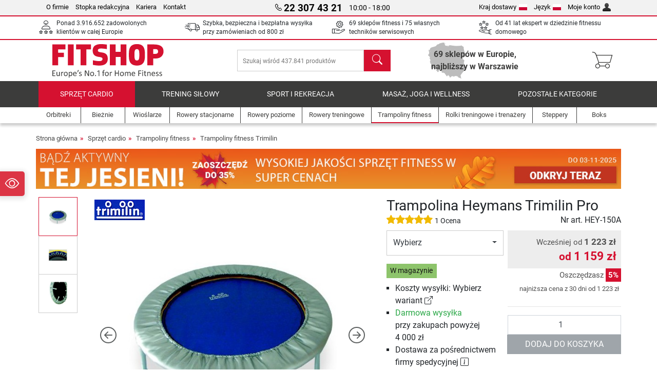

--- FILE ---
content_type: text/html; charset=UTF-8
request_url: https://www.fitshop.pl/trampolina-heymans-trimilin-pro-hey-150a
body_size: 22657
content:
<!DOCTYPE html>
<html lang="pl">
<head>
  
  <meta charset="utf-8"/>
  <meta name="viewport" content="width=device-width, initial-scale=1"/>
  <meta name="description" content="Trampolina Heymans Trimilin Pro jest idealną trampolina dla osób o wadze powyżej 100kg. Trampolina o średnicy 102cm specjalnie do wysokich obciążeń."/>
  <meta name="author" content="Fitshop Group"/>
  <meta name="theme-color" content="#d51130"/>
  <meta name="robots" content="index,follow"/>

  <title>Trampolina Heymans Trimilin Pro - Fitshop.pl</title>

  <style media="screen">
    body {font:normal normal 400 1em/1.5 sans-serif;}
    #page {display:flex;flex-direction:column;min-height:100%;}
    main {flex:1;flex-basis:auto;} .svg-icon {width:1em;height:1em;}
    .d-none {display:none!important;} .img-fluid {max-width:100%;height:auto;}
  </style>

  <link rel="preconnect" href="https://www.googletagmanager.com"/>
  <link rel="preconnect" href="https://sbs.adsdefender.com"/>
  <link rel="preconnect" href="https://cdn.adsdefender.com"/>
  <link rel="preload" as="font" href="/assets/fonts/roboto-v30-latin-regular.woff2" type="font/woff2" crossorigin="anonymous"/>
  <link rel="preload" as="font" href="/assets/fonts/roboto-v30-latin-700.woff2" type="font/woff2" crossorigin="anonymous"/>
  <link rel="preload" as="font" href="/assets/fonts/iconfont.woff2" type="font/woff2" crossorigin="anonymous"/>
  <link rel="preload" as="image" href="/assets/images/shop/banner/510x80_banner_herbstworkout_pl_pl.jpg" fetchpriority="high" imagesrcset="/assets/images/shop/banner/510x80_banner_herbstworkout_pl_pl.jpg 510w, /assets/images/shop/banner/1470x100_banner_herbstworkout_pl_pl.jpg 1470w" imagesizes="100vw"/>
  <link rel="preload" as="image" href="https://resources.fitshop.com/bilder/heymans/trimilin/pro_detail.jpg" fetchpriority="high" imagesrcset="https://resources.fitshop.com/bilder/heymans/trimilin/pro_detail.jpg 250w, https://resources.fitshop.com/bilder/heymans/trimilin/pro_detail.jpg 600w" imagesizes="(min-width: 380px) 600px, 250px"/>

  <link rel="canonical" href="https://www.fitshop.pl/trampolina-heymans-trimilin-pro-hey-150a"/>
  <link rel="alternate" hreflang="de-AT" href="https://www.fitshop.at/heymans-trampolin-trimilin-pro-hey-150a"/>
  <link rel="alternate" hreflang="en-AT" href="https://www.fitshop.at/en/heymans-trimilin-pro-hey-150a"/>
  <link rel="alternate" hreflang="fr-BE" href="https://www.fitshop.be/mini-trampoline-heymans-trimilin-pro-hey-150a"/>
  <link rel="alternate" hreflang="nl-BE" href="https://www.fitshop.be/nl/heymans-trimilin-trampoline-pro-hey-150a"/>
  <link rel="alternate" hreflang="de-CH" href="https://www.fitshop.ch/heymans-trampolin-trimilin-pro-hey-150a"/>
  <link rel="alternate" hreflang="fr-CH" href="https://www.fitshop.ch/fr/mini-trampoline-heymans-trimilin-pro-hey-150a"/>
  <link rel="alternate" hreflang="it-CH" href="https://www.fitshop.ch/it/mini-trampolino-heymans-trimilin-pro-hey-150a"/>
  <link rel="alternate" hreflang="en-CZ" href="https://www.fitshop.cz/en/heymans-trimilin-pro-hey-150a"/>
  <link rel="alternate" hreflang="cs-CZ" href="https://www.fitshop.cz/trampolina-heymans-trimilin-pro-hey-150a"/>
  <link rel="alternate" hreflang="de-DE" href="https://www.fitshop.de/heymans-trampolin-trimilin-pro-hey-150a"/>
  <link rel="alternate" hreflang="da-DK" href="https://www.fitshop.dk/heymans-trimilin-trampolin-pro-hey-150a"/>
  <link rel="alternate" hreflang="en-DK" href="https://www.fitshop.dk/en/heymans-trimilin-pro-hey-150a"/>
  <link rel="alternate" hreflang="en-ES" href="https://www.fitshop.es/en/heymans-trimilin-pro-hey-150a"/>
  <link rel="alternate" hreflang="es-ES" href="https://www.fitshop.es/cama-elastica-heymans-trimilin-pro-hey-150a"/>
  <link rel="alternate" hreflang="sv-FI" href="https://www.fitshop.fi/se/heymans-trimilin-pro-hey-150a"/>
  <link rel="alternate" hreflang="fi-FI" href="https://www.fitshop.fi/heymans-trimilin-pro-hey-150a"/>
  <link rel="alternate" hreflang="en-FR" href="https://www.fitshop.fr/en/heymans-trimilin-pro-hey-150a"/>
  <link rel="alternate" hreflang="fr-FR" href="https://www.fitshop.fr/mini-trampoline-heymans-trimilin-pro-hey-150a"/>
  <link rel="alternate" hreflang="da-GL" href="https://www.fitshop.gl/heymans-trimilin-trampolin-pro-hey-150a"/>
  <link rel="alternate" hreflang="en-GL" href="https://www.fitshop.gl/en/heymans-trimilin-pro-hey-150a"/>
  <link rel="alternate" hreflang="en-IT" href="https://www.fitshop.it/en/heymans-trimilin-pro-hey-150a"/>
  <link rel="alternate" hreflang="it-IT" href="https://www.fitshop.it/mini-trampolino-heymans-trimilin-pro-hey-150a"/>
  <link rel="alternate" hreflang="de-LI" href="https://www.fitshop.li/heymans-trampolin-trimilin-pro-hey-150a"/>
  <link rel="alternate" hreflang="fr-LI" href="https://www.fitshop.li/fr/mini-trampoline-heymans-trimilin-pro-hey-150a"/>
  <link rel="alternate" hreflang="de-LU" href="https://www.fitshop.lu/heymans-trampolin-trimilin-pro-hey-150a"/>
  <link rel="alternate" hreflang="fr-LU" href="https://www.fitshop.lu/fr/mini-trampoline-heymans-trimilin-pro-hey-150a"/>
  <link rel="alternate" hreflang="fr-NL" href="https://www.fitshop.nl/fr/mini-trampoline-heymans-trimilin-pro-hey-150a"/>
  <link rel="alternate" hreflang="nl-NL" href="https://www.fitshop.nl/heymans-trimilin-trampoline-pro-hey-150a"/>
  <link rel="alternate" hreflang="en-NO" href="https://www.fitshop.no/en/heymans-trimilin-pro-hey-150a"/>
  <link rel="alternate" hreflang="no-NO" href="https://www.fitshop.no/heymans-trimilin-pro-hey-150a"/>
  <link rel="alternate" hreflang="en-PL" href="https://www.fitshop.pl/en/heymans-trimilin-pro-hey-150a"/>
  <link rel="alternate" hreflang="pl-PL" href="https://www.fitshop.pl/trampolina-heymans-trimilin-pro-hey-150a"/>
  <link rel="alternate" hreflang="en-PT" href="https://www.fitshop.pt/heymans-trimilin-pro-hey-150a"/>
  <link rel="alternate" hreflang="es-PT" href="https://www.fitshop.pt/es/cama-elastica-heymans-trimilin-pro-hey-150a"/>
  <link rel="alternate" hreflang="en-SE" href="https://www.fitshop.se/en/heymans-trimilin-pro-hey-150a"/>
  <link rel="alternate" hreflang="sv-SE" href="https://www.fitshop.se/heymans-trimilin-pro-hey-150a"/>
  
  <link rel="stylesheet" href="/assets/css/shop/bootstrap-4.6.2.min.css?v=25.10.15"/>
  <link rel="stylesheet" href="/assets/css/shop/iconfont.min.css?v=25.10.15"/>
  
  
  <link rel="stylesheet" href="/assets/css/shop/structure.min.css?v=25.10.15"/>
  <link rel="stylesheet" href="/assets/css/shop/header.min.css?v=25.10.15"/>
  <link rel="stylesheet" href="/assets/css/shop/product.min.css?v=25.10.15"/>
  <link rel="stylesheet" href="/assets/css/shop/footer.min.css?v=25.10.15"/>
  <link rel="stylesheet" href="/assets/css/shop/cookieconsent-3.1.0.min.css?v=25.10.15"/>
  

  <!--[if lte IE 9]>
    <link rel="stylesheet" href="/assets/css/shop/bootstrap-4.6.0-ie9.min.css?v=25.10.15"/>
    <link rel="stylesheet" href="/assets/css/shop/ie9-fixes.min.css?v=25.10.15"/>
  <![endif]-->

  
  <meta property="og:type" content="website"/>
  <meta property="og:site_name" content="Fitshop"/>
  <meta property="og:title" content="Trampolina Heymans Trimilin Pro - Fitshop.pl"/>
  <meta property="og:description" content="Trampolina Heymans Trimilin Pro jest idealną trampolina dla osób o wadze powyżej 100kg. Trampolina o średnicy 102cm specjalnie do wysokich obciążeń."/>
  <meta property="og:url" content="https://www.fitshop.pl/trampolina-heymans-trimilin-pro-hey-150a"/>
  <meta property="og:image" content="https://resources.fitshop.com/bilder/heymans/trimilin/pro_detail.jpg"/>


  <link rel="icon" href="/assets/images/shop/fav/favicon-fitshop.ico" sizes="48x48"/>
  <link rel="icon" href="/assets/images/shop/fav/favicon-fitshop.svg" type="image/svg+xml"/>
  <link rel="apple-touch-icon" href="/assets/images/shop/fav/apple-touch-icon-fitshop.png"/>
  <link rel="manifest" href="/manifest.json"/>

  
  <script>
    window.dataLayer = window.dataLayer || [];
    window.uetq = window.uetq || [];
    function gtag() {
      dataLayer.push(arguments);
    }
    gtag('consent', 'default', {
      ad_storage: 'denied',
      ad_personalization: 'denied',
      ad_user_data: 'denied',
      analytics_storage: 'denied'
    });
    uetq.push('consent', 'default', {
      ad_storage: 'denied'
    });
  </script>
  <!-- Google Tag Manager -->
  <script>/*<![CDATA[*/(function(w,d,s,l,i){w[l]=w[l]||[];w[l].push({'gtm.start':
  new Date().getTime(),event:'gtm.js'});var f=d.getElementsByTagName(s)[0],
  j=d.createElement(s),dl=l!='dataLayer'?'&l='+l:'';j.async=true;j.src=
  'https://www.googletagmanager.com/gtm.js?id='+i+dl;f.parentNode.insertBefore(j,f);
  })(window,document,'script','dataLayer','GTM-M94WVNJ');/*]]>*/</script>
  <!-- End Google Tag Manager -->


</head>
<body>
  
  <!-- Google Tag Manager (noscript) -->
  <noscript><iframe src="https://www.googletagmanager.com/ns.html?id=GTM-M94WVNJ" height="0" width="0" style="display:none;visibility:hidden"></iframe></noscript>
  <!-- End Google Tag Manager (noscript) -->

  <div id="page" class="has-skyscraper">
    
  <header id="header">
    
  

    
  <div id="header-top" class="position-relative d-none d-lg-block-header">
    <div id="header-top-content" class="container">
      <div class="d-flex">
        <div class="flex-fill left">
          <ul>
            <li><a href="/fitshop-lider-domowego-fitnessu-w-europie-69-sklepow-7-000-produktow">O firmie</a></li>
            <li><a href="/dane-firmy">Stopka redakcyjna</a></li>
            
            <li><a href="/kariera">Kariera</a></li>
            <li><a href="/contact/form">Kontakt</a></li>
          </ul>
        </div>
        <div class="flex-fill position-relative center hotline">
          <a class="hotline-toggle" id="hotline-toggle" href="#">
            <i class="icon-phone"></i>
            <strong>22 307 43 21</strong>
            <span>
               10:00 - 18:00 
            </span>
          </a>
          
  <div class="hotline-popup sidebar-box text-left" id="hotline-popup">
    <div class="sidebar-box-heading m-0 pr-3">
      Infolinia i obsługa klienta
      <i class="popup-close cursor-pointer icon-cross float-right"></i>
    </div>
    <div class="sidebar-box-content mt-0 p-3">
      <p class="mb-0 font-weight-bold">
        <i class="icon-phone"></i>
        <a href="tel:223074321">22 307 43 21</a>
      </p>
      <p class="font-weight-bold">
        <i class="icon-mail"></i>
        <a href="mailto:info@fitshop.pl">info@fitshop.pl</a>
      </p>
      <table class="hotline-open">
        <tr class="hotline-open-hours">
          <td class="align-top pr-2">Pon - Pią:</td>
          <td>
             10:00 - 18:00 
            
          </td>
        </tr>
      </table>
    </div>
    
  </div>

        </div>
        <div class="flex-fill position-relative right">
          <ul>
            <li><a href="/fitshop-group-w-europie" title="Zmień kraj dostawy">Kraj dostawy<img width="16" height="12" src="/assets/images/shop/country/pl.svg" alt="Kraj pl" loading="lazy"/></a></li>
            <li class="left">
              <a class="language-toggle" id="language-toggle" href="#" title="Zmień język">Język<img width="16" height="12" src="/assets/images/shop/country/pl.svg" alt="Język pl" loading="lazy"/></a>
              
  <div class="language-switch-box sidebar-box" id="language-switch-box">
    <div class="sidebar-box-heading m-0 pr-3">
      Zmień język
      <i class="popup-close cursor-pointer icon-cross float-right"></i>
    </div>
    <div class="sidebar-box-content mt-0 p-0">
      <form method="post" action="/trampolina-heymans-trimilin-pro-hey-150a" id="form-language-switch">
        <input type="hidden" value="pl" name="language"/>
        <ul class="list-none row">
          <li data-lang="de" class="language col-6 p-2 cursor-pointer">
            <img class="border" width="36" height="24" src="/assets/images/shop/country/de.svg" alt="Język de" loading="lazy"/>
            <span>deutsch</span>
          </li><li data-lang="en" class="language col-6 p-2 cursor-pointer">
            <img class="border" width="36" height="24" src="/assets/images/shop/country/en.svg" alt="Język en" loading="lazy"/>
            <span>english</span>
          </li><li data-lang="pl" class="language col-6 p-2 active cursor-pointer">
            <img class="border" width="36" height="24" src="/assets/images/shop/country/pl.svg" alt="Język pl" loading="lazy"/>
            <span>polski</span>
          </li>
        </ul>
      </form>
    </div>
  </div>

            </li>
            <li><a href="/user/register" title="Moje konto">Moje konto<img width="16" height="16" src="/assets/icons/user_silhouette.png" alt="icon silhouette" loading="lazy"/></a></li>
          </ul>
        </div>
      </div>
    </div>
  </div>

    
  <div id="header-trust" class="transition">
    <div id="header-trust-carousel" class="d-lg-none carousel slide" data-ride="carousel" data-interval="3000">
      <ul class="carousel-inner d-flex align-items-center h-100 m-0 px-1 text-center">
        
        <li class="carousel-item active">Ponad 3.916.652 zadowolonych klientów w całej Europie</li>
        <li class="carousel-item"><a class="link-unstyled" href="/koszty-wysylki">Szybka, bezpieczna i bezpłatna wysyłka przy zamówieniach od <span class="text-nowrap">800 zł</span></a></li>
        
        <li class="carousel-item">69 sklepów fitness i 75 własnych techników serwisowych</li>
        
        
        
        
        <li class="carousel-item">Od 41 lat ekspert w dziedzinie fitnessu domowego</li>
      </ul>
    </div>

    <div id="header-trust-content" class="container d-none d-lg-block-header">
      <div class="row justify-content-between">
        <div class="col align-self-center trust-icon"><i class="icon-customers"></i> Ponad 3.916.652 zadowolonych klientów w całej Europie
        </div>
        <div class="col align-self-center trust-icon"><i class="icon-delivery"></i><a class="link-unstyled" href="/koszty-wysylki"> Szybka, bezpieczna i bezpłatna wysyłka przy zamówieniach od <span class="text-nowrap">800 zł</span></a>
        </div>
        
        <div class="col align-self-center trust-icon"><i class="icon-service"></i> 69 sklepów fitness i 75 własnych techników serwisowych</div>
        
        
        <div class="col align-self-center trust-icon d-none d-xxl-block-header"><i class="icon-products"></i> Szukaj wśród 437.841 produktów</div>
        
        
        <div class="col align-self-center trust-icon"><i class="icon-ratings"></i> Od 41 lat ekspert w dziedzinie fitnessu domowego</div>
      </div>
    </div>
  </div>

    
  <div id="header-main-content" class="container d-table">
    <div class="d-table-row">
      <div id="header-nav-toggle" class="cell-menu d-table-cell d-lg-none-header py-1 text-center" title="Menu">
        <i class="icon-menu"></i>
      </div>

      <div class="cell-logo d-table-cell align-middle text-left">
        <a href="/" title="Fitshop">
          <img class="transition img-fixed" width="280" height="70" src="/assets/images/shop/header/logo-fitshop-color.svg" alt="Fitshop Logo" loading="lazy"/>
        </a>
      </div>

      <div class="cell-search d-table-cell align-middle text-center">
        <form id="form-search" method="post" action="/article/search">
          <div class="d-flex">
            <div class="search-input flex-grow-1">
              <input class="transition" id="search" type="text" name="search" autocomplete="off" placeholder="Szukaj wśród 437.841 produktów"/>
              <label class="sr-only" for="search">Szukaj</label>
              <button class="d-none transition" id="search-clear-button" type="button" title="Usuń">
                <i class="icon-cross"></i>
              </button>
            </div>
            <button class="transition" id="search-button" type="submit" title="Szukaj">
              <i class="icon-search d-none d-lg-inline"></i>
              <i class="icon-caret-right d-lg-none"></i>
            </button>
          </div>
          <div id="search-suggestions" class="proposed-results"></div>
        </form>
      </div>

      <div class="cell-stores stores-pl d-none d-lg-table-cell-header text-center">
        <a href="/nasze-oddzialy" title="Nasze oddziały">
          <span class="stores-count"><strong>69 sklepów w Europie,</strong> <br /> <strong>najbliższy w Warszawie</strong></span>
          
        </a>
      </div>

      <div class="cell-cart d-table-cell align-middle text-right">
        <a class="btn btn-link px-1 position-relative d-none d-xs-inline-block d-lg-none-header" href="/nasze-oddzialy" title="Nasze oddziały">
          <i class="icon-marker"></i>
          <span class="store-count">69x</span>
        </a>
        <a class="btn btn-link px-1 d-lg-none-header" id="header-search" href="#" title="Szukaj">
          <i class="icon-search"></i>
        </a>
        <a class="btn btn-link pl-1 pr-3 position-relative" id="header-cart" href="/shopcart/show" title="Koszyk">
          <i class="icon-basket"></i>
          
        </a>
        
      </div>
    </div>
  </div>

    
  <nav id="header-nav" class="container d-none d-lg-block-header">
    <div id="header-nav-main" class="d-none d-lg-block-header transition">
      <div class="container">
        <div class="row">
          <ul class="col-12">
            <li class="active">
              <a class="transition" href="/sprzet-cardio" title="Sprzęt cardio">Sprzęt cardio</a>
            </li><li>
              <a class="transition" href="/trening-silowy" title="Trening siłowy">Trening siłowy</a>
            </li><li>
              <a class="transition" href="/sport-i-rekreacja" title="Sport i rekreacja">Sport i rekreacja</a>
            </li><li>
              <a class="transition" href="/masaz-joga-i-wellness" title="Masaż, joga i wellness">Masaż, joga i wellness</a>
            </li><li>
              <a class="transition" href="/specials/misc" title="Pozostałe kategorie">Pozostałe kategorie</a>
            </li>
          </ul>
        </div>
      </div>
    </div>

    <div id="header-nav-sub" class="container">
      <div class="row">
        <ul class="main-nav d-lg-none-header">
          <li><a class="nav-icon" href="/"><i class="icon-home"></i><span class="sr-only">Strona główna</span></a></li>
          <li class="active"><a class="nav-icon" href="#"><i class="icon-categories"></i><span class="sr-only">Kategorie</span></a></li>
          <li><a class="nav-icon" href="/koszty-wysylki"><i class="icon-shipping"></i><span class="sr-only">Koszty wysyłki</span></a></li>
          <li><a class="nav-icon" href="/nasze-oddzialy"><i class="icon-marker"></i><span class="sr-only">Oddziały</span></a></li>
          <li><a class="nav-icon" href="/fitshop-lider-domowego-fitnessu-w-europie-69-sklepow-7-000-produktow"><i class="icon-company"></i><span class="sr-only">O firmie</span></a></li>
          <li><a class="nav-icon" href="/contact/form"><i class="icon-contact"></i><span class="sr-only">Kontakt</span></a></li>
          <li><a class="nav-icon" href="/user/register"><i class="icon-account"></i><span class="sr-only">Logowanie</span></a></li>
          <li><a class="nav-icon" href="#" id="nav-language-toggle"><i class="icon-language"></i><span class="sr-only">Zmień język</span></a></li>
        </ul>
        <div class="sub-nav d-table-cell d-lg-none-header position-relative">
          <ul>
            <li>
              
                <a class="nav-main-link open" href="/sprzet-cardio"><span>Sprzęt cardio</span></a>
                <ul class="active">
                  <li><a class="nav-link" href="/orbitreki" title="Orbitreki">Orbitreki</a>
                  </li><li><a class="nav-link" href="/bieznie" title="Bieżnie">Bieżnie</a>
                  </li><li><a class="nav-link" href="/wioslarze" title="Wioślarze">Wioślarze</a>
                  </li><li><a class="nav-link" href="/rowery-stacjonarne" title="Rowery stacjonarne">Rowery stacjonarne</a>
                  </li><li><a class="nav-link" href="/rowery-poziome" title="Rowery poziome">Rowery poziome</a>
                  </li><li><a class="nav-link" href="/rowery-treningowe" title="Rowery treningowe">Rowery treningowe</a>
                  </li><li><a class="nav-link" href="/smart-bikes" title="Smart Bikes">Smart Bikes</a>
                  </li><li class="active"><a class="nav-link" href="/trampoliny-fitness" title="Trampoliny fitness">Trampoliny fitness</a>
                  </li><li><a class="nav-link" href="/rolki-treningowe-i-trenazery" title="Rolki treningowe i trenażery">Rolki treningowe i trenażery</a>
                  </li><li><a class="nav-link" href="/steppery" title="Steppery">Steppery</a>
                  </li><li><a class="nav-link" href="/boks" title="Boks">Boks</a>
                  </li><li><a class="nav-link" href="/nordic-walking" title="Nordic Walking">Nordic Walking</a>
                  </li><li><a class="nav-link" href="/pulsometry" title="Pulsometry">Pulsometry</a>
                  </li>
                </ul>
              
            </li><li>
              
                <a class="nav-main-link closed" href="/trening-silowy"><span>Trening siłowy</span></a>
                <ul class="d-none">
                  <li><a class="nav-link" href="/atlasy-i-bramy-do-cwiczen" title="Atlasy i bramy do ćwiczeń">Atlasy i bramy do ćwiczeń</a>
                  </li><li><a class="nav-link" href="/lawki-treningowe" title="Ławki treningowe">Ławki treningowe</a>
                  </li><li><a class="nav-link" href="/stojaki-na-obciazenia-i-sztangi" title="Stojaki na obciążenia i sztangi">Stojaki na obciążenia i sztangi</a>
                  </li><li><a class="nav-link" href="/hantle-sztangi-i-obciazenia" title="Hantle, sztangi i obciążenia">Hantle, sztangi i obciążenia</a>
                  </li><li><a class="nav-link" href="/obciazenia" title="Obciążenia">Obciążenia</a>
                  </li><li><a class="nav-link" href="/gryfy-i-sztangi" title="Gryfy i sztangi">Gryfy i sztangi</a>
                  </li><li><a class="nav-link" href="/trening-funkcjonalny" title="Trening funkcjonalny">Trening funkcjonalny</a>
                  </li><li><a class="nav-link" href="/laweczki-do-brzuszkow-i-grzbietu" title="Ławeczki do brzuszków i grzbietu">Ławeczki do brzuszków i grzbietu</a>
                  </li><li><a class="nav-link" href="/elektrostymulacja-miesni-trening-ems" title="Elektrostymulacja mięśni / Trening EMS">Elektrostymulacja mięśni / Trening EMS</a>
                  </li><li><a class="nav-link" href="/platformy-wibracyjne" title="Platformy wibracyjne">Platformy wibracyjne</a>
                  </li><li><a class="nav-link" href="/profesjonalne-urzadzenia-silowe" title="Profesjonalne urządzenia siłowe">Profesjonalne urządzenia siłowe</a>
                  </li><li><a class="nav-link" href="/drazki-do-podciagania" title="Drążki do podciągania">Drążki do podciągania</a>
                  </li><li><a class="nav-link" href="/akcesoria-do-treningu-silowego" title="Akcesoria do treningu siłowego">Akcesoria do treningu siłowego</a>
                  </li><li><a class="nav-link" href="/akcesoria-do-treningu-silowego" title="Akcesoria do treningu siłowego">Akcesoria do treningu siłowego</a>
                  </li>
                </ul>
              
            </li><li>
              
                <a class="nav-main-link closed" href="/sport-i-rekreacja"><span>Sport i rekreacja</span></a>
                <ul class="d-none">
                  <li><a class="nav-link" href="/tenis-stolowy" title="Tenis stołowy">Tenis stołowy</a>
                  </li><li><a class="nav-link" href="/trampoliny" title="Trampoliny">Trampoliny</a>
                  </li><li><a class="nav-link" href="/slackline" title="Slackline">Slackline</a>
                  </li><li><a class="nav-link" href="/pojazdy-dla-dzieci" title="Pojazdy dla dzieci">Pojazdy dla dzieci</a>
                  </li><li><a class="nav-link" href="/gokarty" title="Gokarty">Gokarty</a>
                  </li><li><a class="nav-link" href="/urzadzenia-do-gry-i-zabawy-na-zewnatrz" title="Urządzenia do gry i zabawy na zewnątrz">Urządzenia do gry i zabawy na zewnątrz</a>
                  </li><li><a class="nav-link" href="/bramki-do-pilki-noznej-i-akcesoria" title="Bramki do piłki nożnej i akcesoria">Bramki do piłki nożnej i akcesoria</a>
                  </li><li><a class="nav-link" href="/basen-i-akcesoria" title="Basen i akcesoria">Basen i akcesoria</a>
                  </li><li><a class="nav-link" href="/pilkarzyki" title="Piłkarzyki">Piłkarzyki</a>
                  </li><li><a class="nav-link" href="/koszykowka" title="Koszykówka">Koszykówka</a>
                  </li><li><a class="nav-link" href="/urzadzenia-do-zabawy-wewnatrz" title="Urządzenia do zabawy wewnątrz">Urządzenia do zabawy wewnątrz</a>
                  </li><li><a class="nav-link" href="/maty-airtrack" title="Maty Airtrack">Maty Airtrack</a>
                  </li><li><a class="nav-link" href="/dartsport" title="Dartsport">Dartsport</a>
                  </li><li><a class="nav-link" href="/pickleball" title="Pickleball">Pickleball</a>
                  </li>
                </ul>
              
            </li><li>
              
                <a class="nav-main-link closed" href="/masaz-joga-i-wellness"><span>Masaż, joga i wellness</span></a>
                <ul class="d-none">
                  <li><a class="nav-link" href="/elektrostymulacja-miesni-trening-ems" title="Elektrostymulacja mięśni / Trening EMS">Elektrostymulacja mięśni / Trening EMS</a>
                  </li><li><a class="nav-link" href="/platformy-wibracyjne" title="Platformy wibracyjne">Platformy wibracyjne</a>
                  </li><li><a class="nav-link" href="/fotel-masujacy" title="Fotel masujący">Fotel masujący</a>
                  </li><li><a class="nav-link" href="/urzadzenia-do-masazu" title="Urządzenia do masażu">Urządzenia do masażu</a>
                  </li><li><a class="nav-link" href="/maty-do-jogi-gimnastyki" title="Maty do jogi &amp; gimnastyki">Maty do jogi & gimnastyki</a>
                  </li><li><a class="nav-link" href="/rownowaga-i-koordynacja" title="Równowaga i koordynacja">Równowaga i koordynacja</a>
                  </li><li><a class="nav-link" href="/rolki-do-masazu-i-treningu-powieziowego" title="Rolki do masażu i treningu powięziowego">Rolki do masażu i treningu powięziowego</a>
                  </li><li><a class="nav-link" href="/wagi" title="Wagi">Wagi</a>
                  </li><li><a class="nav-link" href="/swiatloterapia" title="Światłoterapia">Światłoterapia</a>
                  </li><li><a class="nav-link" href="/recovery_regeneration" title="Recovery_regeneration">Recovery_regeneration</a>
                  </li>
                </ul>
              
            </li><li>
              
                <a class="nav-main-link closed" href="/specials/misc"><span>Pozostałe kategorie</span></a>
                
              
            </li>
          </ul>
          <form class="position-absolute bg-white" id="nav-language" method="post" action="/trampolina-heymans-trimilin-pro-hey-150a">
            <div class="p-2 font-weight-bold">Zmień język</div>
            <ul class="nav-language">
              <li>
                <button class="btn btn-link d-block" type="submit" name="language" value="de">
                  <img class="border" width="36" height="24" src="/assets/images/shop/country/de.svg" alt="Język de" loading="lazy"/>
                  <span class="pl-2">deutsch</span>
                </button>
              </li><li>
                <button class="btn btn-link d-block" type="submit" name="language" value="en">
                  <img class="border" width="36" height="24" src="/assets/images/shop/country/en.svg" alt="Język en" loading="lazy"/>
                  <span class="pl-2">english</span>
                </button>
              </li><li class="active">
                <button class="btn btn-link d-block" type="submit" name="language" value="pl">
                  <img class="border" width="36" height="24" src="/assets/images/shop/country/pl.svg" alt="Język pl" loading="lazy"/>
                  <span class="pl-2">polski</span>
                </button>
              </li>
            </ul>
          </form>
        </div>
        <ul class="sub-nav col-lg d-none d-lg-flex-header">
          <li><a class="nav-icon" href="/orbitreki" title="Orbitreki"><div>
              <img width="45" height="45" src="/assets/images/shop/header/nav/crosstrainer.svg" alt="Icon Orbitreki" loading="lazy"/>
              <span>Orbitreki</span></div></a>
          </li><li><a class="nav-icon" href="/bieznie" title="Bieżnie"><div>
              <img width="45" height="45" src="/assets/images/shop/header/nav/laufbaender.svg" alt="Icon Bieżnie" loading="lazy"/>
              <span>Bieżnie</span></div></a>
          </li><li><a class="nav-icon" href="/wioslarze" title="Wioślarze"><div>
              <img width="45" height="45" src="/assets/images/shop/header/nav/rudergeraete.svg" alt="Icon Wioślarze" loading="lazy"/>
              <span>Wioślarze</span></div></a>
          </li><li><a class="nav-icon" href="/rowery-stacjonarne" title="Rowery stacjonarne"><div>
              <img width="45" height="45" src="/assets/images/shop/header/nav/ergometer.svg" alt="Icon Rowery stacjonarne" loading="lazy"/>
              <span>Rowery stacjonarne</span></div></a>
          </li><li><a class="nav-icon" href="/rowery-poziome" title="Rowery poziome"><div>
              <img width="45" height="45" src="/assets/images/shop/header/nav/liegeergometer.svg" alt="Icon Rowery poziome" loading="lazy"/>
              <span>Rowery poziome</span></div></a>
          </li><li><a class="nav-icon" href="/rowery-treningowe" title="Rowery treningowe"><div>
              <img width="45" height="45" src="/assets/images/shop/header/nav/indoorcycles.svg" alt="Icon Rowery treningowe" loading="lazy"/>
              <span>Rowery treningowe</span></div></a>
          </li><li class="active"><a class="nav-icon" href="/trampoliny-fitness" title="Trampoliny fitness"><div>
              <img width="45" height="45" src="/assets/images/shop/header/nav/minitrampoline.svg" alt="Icon Trampoliny fitness" loading="lazy"/>
              <span>Trampoliny fitness</span></div></a>
          </li><li><a class="nav-icon" href="/rolki-treningowe-i-trenazery" title="Rolki treningowe i trenażery"><div>
              <img width="45" height="45" src="/assets/images/shop/header/nav/rollentrainer.svg" alt="Icon Rolki treningowe i trenażery" loading="lazy"/>
              <span>Rolki treningowe i trenażery</span></div></a>
          </li><li><a class="nav-icon" href="/steppery" title="Steppery"><div>
              <img width="45" height="45" src="/assets/images/shop/header/nav/stepper.svg" alt="Icon Steppery" loading="lazy"/>
              <span>Steppery</span></div></a>
          </li><li><a class="nav-icon" href="/boks" title="Boks"><div>
              <img width="45" height="45" src="/assets/images/shop/header/nav/boxsport.svg" alt="Icon Boks" loading="lazy"/>
              <span>Boks</span></div></a>
          </li>
        </ul>
      </div>
    </div>
  </nav>

  </header>


    <main id="content">
      
  

      <div id="content-main" class="container">
        <div id="content-wrapper">
          
  
  
    <ul class="breadcrumbs d-inline-block">
      <li class="d-none d-md-inline-block">
        <a href="/" title="Strona główna">Strona główna</a>
      </li><li class="d-none d-md-inline-block">
        <a href="/sprzet-cardio" title="Sprzęt cardio">Sprzęt cardio</a>
      </li><li class="d-none d-md-inline-block">
        <a href="/trampoliny-fitness" title="Trampoliny fitness">Trampoliny fitness</a>
      </li><li>
        <a href="/trampoliny-fitness-trimilin" title="Trampoliny fitness Trimilin">Trampoliny fitness Trimilin</a>
      </li>
    </ul>
    
    <script type="application/ld+json">{"@context":"https://schema.org","@type":"BreadcrumbList","itemListElement":[{"@type":"ListItem","position":1,"name":"Sprzęt cardio","item":"https://www.fitshop.pl/sprzet-cardio"},{"@type":"ListItem","position":2,"name":"Trampoliny fitness","item":"https://www.fitshop.pl/trampoliny-fitness"},{"@type":"ListItem","position":3,"name":"Trampoliny fitness Trimilin","item":"https://www.fitshop.pl/trampoliny-fitness-trimilin"}]}</script>
  

  
  
  <div class="promo-banners mb-3">
    
  

    
      <div class="promo-banner text-center">
        <a href="/promotion/badz-aktywny-tej-jesieni">
          <picture>
            <source media="(max-width: 767px)" srcset="/assets/images/shop/banner/510x80_banner_herbstworkout_pl_pl.jpg" width="510" height="80"/>
            <source media="(min-width: 768px)" srcset="/assets/images/shop/banner/1470x100_banner_herbstworkout_pl_pl.jpg" width="1470" height="100"/>
            <img class="img-fluid" src="/assets/images/shop/banner/1470x100_banner_herbstworkout_pl_pl.jpg" alt="promo-banner" loading="eager" width="1470" height="100"/>
          </picture>
        </a>
      </div>
    
  </div>


  <script type="application/ld+json">{"@context":"https://schema.org","@type":"ProductGroup","name":"Trampolina Heymans Trimilin Pro","url":"https://www.fitshop.pl/trampolina-heymans-trimilin-pro-hey-150a","image":["https://resources.fitshop.com/bilder/heymans/trimilin/pro_detail.jpg","https://resources.fitshop.com/bilder/heymans/trimilin/pro_feder_detail.jpg","https://resources.fitshop.com/bilder/heymans/trimilin/proplus_detail.jpg"],"description":"Trampolina Heymans Trimilin Pro jest idealną trampolina dla osób o wadze od 100kg. Trampolina o średnicy 102cm specjalnie do wysokich obciąże","productGroupID":"HEY-150A","brand":{"@type":"Brand","name":"Trimilin"},"hasVariant":[{"@type":"Product","name":"Trampolina Heymans Trimilin Pro Pro niebieska","sku":"HEY-150A","mpn":"","gtin13":"4032701015003","image":"https://resources.fitshop.com/bilder/heymans/trimilin/pro_detail.jpg","offers":{"@type":"Offer","url":"https://www.fitshop.pl/trampolina-heymans-trimilin-pro-hey-150a?sku=HEY-150A","priceCurrency":"PLN","price":"1159.00","itemCondition":"https://schema.org/NewCondition","availability":"https://schema.org/InStock","shippingDetails":{"@type":"OfferShippingDetails","shippingRate":{"@type":"MonetaryAmount","value":"150.00","currency":"PLN"},"shippingDestination":{"@type":"DefinedRegion","addressCountry":"PL"}}}},{"@type":"Product","name":"Trampolina Heymans Trimilin Pro Pro black","sku":"HEY-160","mpn":"","gtin13":"4032701016000","image":"https://resources.fitshop.com/bilder/heymans/trimilin/pro_detail.jpg","offers":{"@type":"Offer","url":"https://www.fitshop.pl/trampolina-heymans-trimilin-pro-hey-150a?sku=HEY-160","priceCurrency":"PLN","price":"1159.00","itemCondition":"https://schema.org/NewCondition","availability":"https://schema.org/InStock","shippingDetails":{"@type":"OfferShippingDetails","shippingRate":{"@type":"MonetaryAmount","value":"150.00","currency":"PLN"},"shippingDestination":{"@type":"DefinedRegion","addressCountry":"PL"}}}},{"@type":"Product","name":"Trampolina Heymans Trimilin Pro Pro Plus black","sku":"HEY-165","mpn":"","gtin13":"4032701016505","image":"https://resources.fitshop.com/bilder/heymans/trimilin/pro_detail.jpg","offers":{"@type":"Offer","url":"https://www.fitshop.pl/trampolina-heymans-trimilin-pro-hey-150a?sku=HEY-165","priceCurrency":"PLN","price":"1389.00","itemCondition":"https://schema.org/NewCondition","availability":"https://schema.org/InStock","shippingDetails":{"@type":"OfferShippingDetails","shippingRate":{"@type":"MonetaryAmount","value":"0.00","currency":"PLN"},"shippingDestination":{"@type":"DefinedRegion","addressCountry":"PL"}}}}],"aggregateRating":{"@type":"AggregateRating","reviewCount":1,"ratingValue":5}}</script>
  <script>const jsonProductStrings = {"priceString":"Teraz","priceOriginalString":"Wcześniej","priceOldString":"Wcześniej","priceOld30String":"Najniższa cena z 30 dni przed obniżką","priceOld30StringDiscount":"najniższa cena z 30 dni","priceRrpString":"RCD","pricePromoString":"Dzisiaj","save":"Oszczędzasz","shipping":"Koszty wysyłki","forwarderInfo":"W ramach naszej dostawy za pośrednictwem firmy spedycyjnej towary są dostarczane pod wskazany adres bez wniesienia.","voucherCode":"Kod bonu/karty podarunkowej","voucherDateEnd":"obowiązuje do {DATUM}"}</script>
  <script>const jsonProductInfo = {"HEY-150A":{"sku":"HEY-150A","price":115900,"priceString":"1 159 zł","priceOld":122300,"priceOldString":"1 223 zł","priceOld30":122300,"priceOld30String":"1 223 zł","priceRrp":0,"priceRrpString":"","priceOriginal":0,"priceOriginalString":"","priceFinance":null,"priceFinanceString":"","priceType":"altNeu","discount":5,"discountString":"Oszczędzasz <span>5%</span>","shipping":15000,"shippingString":"150 zł","shippingType":"spedition","shippingTypeString":"Dostawa za pośrednictwem firmy spedycyjnej","shippingDuration":null,"shoppingCounter":"","available":true,"stock":"less5","stockString":"W magazynie już mniej niż 5 sztuk.","stockStringShort":"W magazynie","lastInStock":false,"active":true,"condition":"new","promotion":false,"promotionCode":"","promotionDateEnd":"","promotionDiscount":"","promotionDiscountString":"","promotionPage":false,"attributes":"Pro niebieska","productGuarantee":[],"productPriceOption":[],"productPriceAddon":[]},"HEY-160":{"sku":"HEY-160","price":115900,"priceString":"1 159 zł","priceOld":121900,"priceOldString":"1 219 zł","priceOld30":121900,"priceOld30String":"1 219 zł","priceRrp":0,"priceRrpString":"","priceOriginal":0,"priceOriginalString":"","priceFinance":null,"priceFinanceString":"","priceType":"altNeu","discount":4,"discountString":"Oszczędzasz <span>4%</span>","shipping":15000,"shippingString":"150 zł","shippingType":"spedition","shippingTypeString":"Dostawa za pośrednictwem firmy spedycyjnej","shippingDuration":null,"shoppingCounter":"","available":true,"stock":"available","stockString":"W magazynie","stockStringShort":"W magazynie","lastInStock":false,"active":true,"condition":"new","promotion":false,"promotionCode":"","promotionDateEnd":"","promotionDiscount":"","promotionDiscountString":"","promotionPage":false,"attributes":"Pro black","productGuarantee":[],"productPriceOption":[],"productPriceAddon":[]},"HEY-165":{"sku":"HEY-165","price":138900,"priceString":"1 389 zł","priceOld":146900,"priceOldString":"1 469 zł","priceOld30":146900,"priceOld30String":"1 469 zł","priceRrp":0,"priceRrpString":"","priceOriginal":0,"priceOriginalString":"","priceFinance":null,"priceFinanceString":"","priceType":"altNeu","discount":5,"discountString":"Oszczędzasz <span>5%</span>","shipping":0,"shippingString":"Bezpłatna wysyłka!","shippingType":"paket","shippingTypeString":"Dostawa za pośrednictwem UPS","shippingDuration":null,"shoppingCounter":"","available":true,"stock":"available","stockString":"W magazynie","stockStringShort":"W magazynie","lastInStock":false,"active":true,"condition":"new","promotion":false,"promotionCode":"","promotionDateEnd":"","promotionDiscount":"","promotionDiscountString":"","promotionPage":false,"attributes":"Pro Plus black","productGuarantee":[],"productPriceOption":[],"productPriceAddon":[]}}</script>

  <div class="product-detail">
    
    

    <div class="row mb-4">
      <div class="col-lg-7">
        
  <div id="product-images-slider" class="carousel slide" data-ride="carousel" data-interval="0">
    <div class="row">
      <div class="col-xl-2 order-2 order-xl-1">
        <ol class="thumbnails carousel-indicators mt-1 mt-xl-0">
          
            
            <li data-target="#product-images-slider" data-slide-to="0" class="image-thumb active">
              <span class="img-v-mid"><img class="lazyload mini" width="75" height="75" data-src="https://resources.fitshop.com/bilder/heymans/trimilin/pro.jpg" src="https://resources.fitshop.com/bilder/_placeholder/placeholder.svg" alt="Trampolina Heymans Trimilin Pro Zdjęcie produktu"/>
              </span>
              
            </li>
            
            <li data-target="#product-images-slider" data-slide-to="1" class="image-thumb">
              <span class="img-v-mid"><img class="lazyload mini" width="75" height="75" data-src="https://resources.fitshop.com/bilder/heymans/trimilin/pro_feder.jpg" src="https://resources.fitshop.com/bilder/_placeholder/placeholder.svg" alt="Trampolina Heymans Trimilin Pro Zdjęcie produktu"/>
              </span>
              
            </li>
            
            <li data-target="#product-images-slider" data-slide-to="2" class="image-thumb">
              <span class="img-v-mid"><img class="lazyload mini" width="75" height="75" data-src="https://resources.fitshop.com/bilder/heymans/trimilin/proplus.jpg" src="https://resources.fitshop.com/bilder/_placeholder/placeholder.svg" alt="Trampolina Heymans Trimilin Pro Zdjęcie produktu"/>
              </span>
              
            </li>
        </ol>
      </div>

      <div class="col-xl-10 order-1 order-xl-2">
        <div class="carousel-inner text-center">
          
            
            
            <div class="carousel-item active">
              <a class="image-click lightbox lightbox-gallery-product" href="https://resources.fitshop.com/bilder/heymans/trimilin/pro_detail.jpg">
                <span class="img-v-mid"><img width="600" height="600" src="https://resources.fitshop.com/bilder/heymans/trimilin/pro_detail.jpg" alt="Trampolina Heymans Trimilin Pro Zdjęcie produktu" loading="eager" class="img-fluid" srcset="https://resources.fitshop.com/bilder/heymans/trimilin/pro_detail.jpg 250w, https://resources.fitshop.com/bilder/heymans/trimilin/pro_detail.jpg 600w" sizes="(min-width: 380px) 600px, 250px"/></span>
              </a>
            </div>
          
            
            
            <div class="carousel-item">
              <a class="image-click lightbox lightbox-gallery-product" href="https://resources.fitshop.com/bilder/heymans/trimilin/pro_feder_detail.jpg">
                <span class="img-v-mid"><img width="600" height="600" src="https://resources.fitshop.com/bilder/_placeholder/placeholder.svg" alt="Trampolina Heymans Trimilin Pro Zdjęcie produktu" class="lazyload img-fluid" data-src="https://resources.fitshop.com/bilder/heymans/trimilin/pro_feder_detail.jpg" data-srcset="https://resources.fitshop.com/bilder/heymans/trimilin/pro_feder_detail.jpg 250w, https://resources.fitshop.com/bilder/heymans/trimilin/pro_feder_detail.jpg 600w" data-sizes="(min-width: 380px) 600px, 250px"/></span>
              </a>
            </div>
          
            
            
            <div class="carousel-item">
              <a class="image-click lightbox lightbox-gallery-product" href="https://resources.fitshop.com/bilder/heymans/trimilin/proplus_detail.jpg">
                <span class="img-v-mid"><img width="600" height="600" src="https://resources.fitshop.com/bilder/_placeholder/placeholder.svg" alt="Trampolina Heymans Trimilin Pro Zdjęcie produktu" class="lazyload img-fluid" data-src="https://resources.fitshop.com/bilder/heymans/trimilin/proplus_detail.jpg" data-srcset="https://resources.fitshop.com/bilder/heymans/trimilin/proplus_detail.jpg 250w, https://resources.fitshop.com/bilder/heymans/trimilin/proplus_detail.jpg 600w" data-sizes="(min-width: 380px) 600px, 250px"/></span>
              </a>
            </div>
          
          
        </div>
        
          <a class="carousel-control-prev" href="#product-images-slider" role="button" data-slide="prev">
            <span class="carousel-control-prev-icon" aria-hidden="true"></span>
            <span class="sr-only">Previous</span>
          </a>
          <a class="carousel-control-next" href="#product-images-slider" role="button" data-slide="next">
            <span class="carousel-control-next-icon" aria-hidden="true"></span>
            <span class="sr-only">Next</span>
          </a>
        

        
  <span class="product-brand">
    <a href="/trimilin" title="Trimilin">
      <img src="https://resources.fitshop.com/bilder/trimilin/trimilin_t.png" alt="Trimilin Logo" loading="lazy" width="98" height="40"/>
    </a>
  </span>

      </div>

      
    </div>
  </div>

      </div>
      <div class="col-lg-5">
        <div class="mt-3 mt-lg-0">
          <h1 class="m-0">Trampolina Heymans Trimilin Pro</h1>
          
          
        </div>
        
  <div class="mt-3 mt-md-0" id="product-cta-box">
    <div class="row no-gutters mb-2">
      <div class="col">
        
  <div>
    <a href="#reviews" class="product-rating link-unstyled" title="opinii klientów">
      <i class="icon-star">
        <i class="icon-star-fill"></i>
      </i><i class="icon-star">
        <i class="icon-star-fill"></i>
      </i><i class="icon-star">
        <i class="icon-star-fill"></i>
      </i><i class="icon-star">
        <i class="icon-star-fill"></i>
      </i><i class="icon-star">
        <i class="icon-star-fill"></i>
      </i>
      <span class="product-rating-reviews">1 Ocena</span>
    </a>
  </div>

      </div>
      <div class="col">
        
  <div class="text-right">
    
    Nr art. <span class="d-inline-block">HEY-150A</span>
  </div>

      </div>
      
  

    </div>
    <form class="row no-gutters mb-2" id="shopcart" name="shopcart" method="post" action="/shopcart/simple">
      <div class="col-12 col-md-6 col-lg-12 col-xl-6">
        
          
  <div class="product-groupselect groupbox-trigger mb-3">
    <div class="dropdown" id="product-dropdown">
      <button class="btn btn-outline-dark dropdown-toggle rounded-0 w-100" id="product-dropdown-button" type="button" data-toggle="dropdown" aria-expanded="false">
           Wybierz
      </button>
      <div class="dropdown-menu rounded-0" id="product-dropdown-menu">
        <table class="table w-100">
          
            
            
            <tr class="product-variant dropdown-item text-wrap cursor-pointer" data-condition="" data-group="0" data-sku="HEY-150A">
              <td class="product-variant-name p-2">
                Pro niebieska
              </td>
              
              <td class="product-variant-stock px-3 py-2 available">
                W magazynie
              </td>
              <td class="product-variant-price p-2 text-right">
                <span class="text-nowrap">1 159 zł</span>
              </td>
            </tr>
          
            
            
            <tr class="product-variant dropdown-item text-wrap cursor-pointer" data-condition="" data-group="0" data-sku="HEY-160">
              <td class="product-variant-name p-2">
                Pro black
              </td>
              
              <td class="product-variant-stock px-3 py-2 available">
                W magazynie
              </td>
              <td class="product-variant-price p-2 text-right">
                <span class="text-nowrap">1 159 zł</span>
              </td>
            </tr>
          
            
            
            <tr class="product-variant dropdown-item text-wrap cursor-pointer" data-condition="" data-group="0" data-sku="HEY-165">
              <td class="product-variant-name p-2">
                Pro Plus black
              </td>
              
              <td class="product-variant-stock px-3 py-2 available">
                W magazynie
              </td>
              <td class="product-variant-price p-2 text-right">
                <span class="text-nowrap">1 389 zł</span>
              </td>
            </tr>
          
        </table>
      </div>
    </div>
  </div>

          
  
    
      <div class="product-stock available" id="product-stock-string">
        <span class="in-stock">W magazynie</span>
      </div>
    
  

          
  

          
  <ul class="list-style-square">
    <li class="product-shipping-price" id="product-shipping-price">
      Koszty wysyłki:
      Wybierz wariant
      
      
      <span class="set-link" title="Koszty wysyłki" data-href="/koszty-wysylki" data-blank="true" tabindex="0" role="link"><i class="icon-link"></i></span>
    </li>
    <li>
      <a class="link-unstyled" href="/koszty-wysylki"><span class="text-success">Darmowa wysyłka</span><br/> przy zakupach powyżej 4 000 zł</a>
    </li>
    
  <li class="product-shipping-type" id="product-shipping-type">
    Dostawa za pośrednictwem firmy spedycyjnej
    <span title="W ramach naszej dostawy za pośrednictwem firmy spedycyjnej towary są dostarczane pod wskazany adres bez wniesienia." data-toggle="tooltip"><i class="icon-info"></i></span>
  </li>

  </ul>

          
  

          
  

        
        
  

        
  <div class="addon-products mt-3 mb-3 pr-md-2 d-none">
    <div class="table font-smaller" id="addon-product-table">
      
    </div>
  </div>

      </div>
      <div class="col-12 col-md-6 col-lg-12 col-xl-6 pl-md-2 pl-lg-0 pl-xl-2">
        
  <div class="product-price-wrapper my-2 mt-md-0">
    <div class="product-price-box">
      
      
  

      <div class="row no-gutters text-right">
        <div class="col align-self-end">
          <div class="product-price-box-padding">
            <div class="product-price rrp hide" id="product-price-rrp">
              <span class="cursor-help" title="Rekomendowana cena detaliczna producenta" data-toggle="tooltip" data-delay="500">RCD</span>
              od
              <span class="text-nowrap font-weight-bold">1 223 zł</span>
            </div>

            <div class="product-price old show" id="product-price-old">
              Wcześniej
              od
              <span class="text-nowrap font-weight-bold">1 223 zł</span>
            </div>

            <div class="product-price old hide" id="product-price-original">
              Wcześniej
              od
              <span class="text-nowrap font-weight-bold">1 159 zł</span>
            </div>

            <div class="product-price now font-weight-bold" id="product-price-now">
              
              
              od
              <span class="text-nowrap">1 159 zł</span>
            </div>
            
            
  

          </div>
        </div>
      </div>
      <div class="bg-white text-right">
        <div class="product-price discount show" id="product-price-discount">
          Oszczędzasz <span>5%</span>
        </div>
        <div class="product-price old30 show pt-1 pr-1 pb-2" id="product-price-old30">
          najniższa cena z 30 dni
          
          od
          <span class="text-nowrap">1 223 zł</span>
        </div>
      </div>
    </div>
  </div>

        
          
  

          
  

          
  

          
  <hr/>
  <div class="input-group text-right">
    <input type="hidden" name="action" value="saveItem"/>
    <input type="hidden" name="catalogentrycode" value="HEY-150A" id="catalogentry-code"/>
    <input type="hidden" name="sku" value="HEY-150A" id="product-sku"/>
    <input type="number" class="addtocart-qty form-control text-center" name="qty" title="Ilość" aria-label="Ilość" value="1" min="1" max="99"/>
    <div class="input-group-append flex-grow-1">
      <button type="submit" class="addtocart btn btn-success w-100 rounded-0 text-uppercase" id="product-cta-button" disabled="disabled">dodaj do koszyka</button>
    </div>
    
  <div class="modal fade product-popup text-left" id="addtocart-popup" tabindex="-1" role="dialog" aria-hidden="true">
    <div class="modal-dialog modal-dialog-centered" role="document">
      <div class="modal-content">
        <div class="popup-delivery">
          
        </div>
        <div class="modal-footer">
          <button class="btn btn-danger addtocart text-center" id="popup-addtocart" type="button">
            <span>dodaj do koszyka  <i class="icon-basket"></i></span>
          </button>
        </div>
      </div>
    </div>
  </div>

  </div>

        
        
      </div>
    </form>
    <div class="row no-gutters">
      <div class="col-12 col-lg-6 order-1 order-lg-0">
        
  <div class="product-fitshop-review">
    <div class="text-uppercase mt-2">Ocena testu Fitshop <i class="icon-info" data-toggle="tooltip" data-tooltipname="tooltip-expertreview"></i></div>
    <div class="review-wrapper">
      
        <div class="row py-1">
        <div class="col">
          <div>Jakość</div>
          <div class="review-squares">
            <i class="icon-square-fill"></i><i class="icon-square-fill"></i><i class="icon-square-fill"></i><i class="icon-square-fill"></i><i class="icon-square-half"></i>
          </div>
        </div>
        
        
      
        
        <div class="col">
          <div>Drganie</div>
          <div class="review-squares">
            <i class="icon-square-fill"></i><i class="icon-square-fill"></i><i class="icon-square-fill"></i><i class="icon-square"></i><i class="icon-square"></i>
          </div>
        </div>
        
        </div>
      
        <div class="row py-1">
        <div class="col">
          <div>Bezpieczeństwo</div>
          <div class="review-squares">
            <i class="icon-square-fill"></i><i class="icon-square-fill"></i><i class="icon-square-fill"></i><i class="icon-square-fill"></i><i class="icon-square"></i>
          </div>
        </div>
        <div class="col"></div>
        </div>
      
    </div>
  </div>

      </div>
      <div class="col-12 col-lg-6 pl-md-2 order-0 order-lg-1">
        
  <ul class="mt-2 list-unstyled" id="product-price-options">
    
    
    
  </ul>

        
  <ul class="product-payment-widgets py-2 list-none">
    
    <li class="text-center">
      <img class="img-fluid" width="200" height="50" src="/assets/images/shop/payment/200x50_payu-installments.png" alt="PayU Raty" loading="lazy"/>
      <div id="payu-widget"></div>
    </li>
    
    
    
    
  </ul>

      </div>
    </div>
    
  

    
  

  </div>

      </div>
    </div>

    
  


    <div class="row mb-4">
      <div class="col-lg-9 pt-2 position-relative">
        
        <div class="row no-gutters">
          <div class="col-xl-3 position-relative">
            
  <div id="product-sticky-menu">
    <ul class="list-unstyled mb-0">
      <li class="active"><a href="#product-details">Szczegółowe dane</a></li>
      <li><a href="#product-description">Opis</a></li>
      
      <li><a href="#product-warranty">Warunki gwarancji</a></li>
      <li><a href="#product-reviews">Testy &amp; Oceny</a></li>
      
      <li><a href="#product-accessories">Akcesoria</a></li>
      <li><a href="#product-bestseller">Bestsellery</a></li>
      <li><a href="#product-safety">Bezpieczeństwo produktu</a></li>
    </ul>
  </div>

          </div>
          <div class="col-xl-9" id="product-content">
            
  
  <div class="mb-5" id="product-details">
    <div class="anchor-target" id="details"></div>
    <div class="mb-2 d-flex">
      <h2 class="sticky-menu-topic flex-grow-1">Szczegółowe dane: Trampolina Heymans Trimilin Pro</h2>
      
    </div>

    
  

    <ul>
      
      <li class="fact-style-bold">
        Trampolina do wysokich obciążeń - z 48 mocnymi specjalnymi sprężynami!
      </li><li class="fact-style-default">
        102cm średnicy
      </li><li class="fact-style-default">
        Sprężynowane zawieszenie z 48 sprężynami
      </li><li class="fact-style-default">
        Długość nóg 25 cm (6 nóg)
      </li><li class="fact-style-highlight">
        Nogi w wersji Pro Plus są składane
      </li><li class="fact-style-default">
        Polecana przy wadze od 40 do 180 kg
      </li><li class="fact-style-default">
        Dostępna w kolorze niebieskim lub czarnym
      </li>
      
      
      
  
  

  <!--li tal:condition="php:isset(daten['hoehe'])                   &&   daten['hoehe']                > 0     | NULL">${text/datentabelle_trampoline_hoehe}: ${daten/hoehe} cm</li-->
  
  
  
  

  
  
  
  
  
  

  

  
  
  

  
  
  
  
  
  
  
  
  
  
  

  


    </ul>

    <hr class="mt-5"/>
  </div>

  
  <div class="mb-5" id="product-description">
    <div class="anchor-target" id="description"></div>
    <h2 class="sticky-menu-topic">Opis: Trampolina Heymans Trimilin Pro</h2>

    
      
        <div class="product-description">
          Trampolina Heymans Trimilin Pro jest idealn&#261; trampolina dla os&oacute;b o wadze powy&#380;ej 100kg. Trampolina o &#347;rednicy 102cm specjalnie do wysokich obci&#261;&#380;e&#324;.
<br><br>
<h3>IDEALNA DLA OS&Oacute;B O WADZE PONAD 100KG</h3>
Zawieszenie specjalnej maty w trampolinie Heymans Trimilin Pro przyczepione jest za pomoc&#261; 48 mocnych specjalnych spr&#281;&#380;yn. Dzi&#281;ki temu ci&#281;&#380;sze osoby osi&#261;gn&#261; stan idealnego odbijania si&#281;, kt&oacute;re nie obci&#261;&#380;a staw&oacute;w i i kr&#281;gos&#322;upa.
<br><br>
<h3>SK&#321;ADANE NOGI W WERSJI PRO PLUS</h3>
W wersji Pro Plus, nogi trampoliny mo&#380;na &#322;atwo z&#322;o&#380;y&#263;, co umo&#380;liwia wygodne przechowywanie.
<br><br>
<h3>WYJ&#260;TKOWO TRWA&#321;A I ELASTYCZNA MATA</h3>
Trampolina Trimilin Pro wyr&oacute;&#380;niaj&#261; si&#281; jedyn&#261; w swoim rodzaju mat&#261; do skakania, kt&oacute;ra pozwala na harmonijne odbijanie si&#281; i kt&oacute;ra nie obci&#261;&#380;a staw&oacute;w. Mata jest bardzo elastyczna, tzn. wraca ona zawsze do pozycji wyj&#347;ciowej i nie rozci&#261;ga si&#281;. W&#322;a&#347;ciwo&#347;ci skoku pozostaj&#261; takie same przez lata.
<br><br>
<h3>DOBRA OCHRONA PRZED URAZAMI</h3>
Trampoliny Heymans Trimilin Pro oferuj&#261; szczeg&oacute;lnie dobr&#261; ochron&#281; przed urazami, dzi&#281;ki wysokiej jako&#347;ci materia&#322;owi i grubej warstwie materia&#322;u piankowego w pow&#322;oce kraw&#281;dzi.
        </div>
        
        
      
      
    
    
  

    
  


    <hr class="mt-5"/>
  </div>

  
  

  
  <div class="mb-5" id="product-warranty">
    <div class="anchor-target" id="warranty"></div>
    <h2 class="sticky-menu-topic">Warunki gwarancji: Trampolina Heymans Trimilin Pro</h2>

    
  
    <p>W przypadku klientów prywatnych obowiązuje rękojmia zgodnie z powszechnymi przepisami ustawowymi i pełna gwarancja producenta.</p>
    <p>The manufacturer does not offer any additional manufacturer warranty / guarantee.</p>
  
  

    <hr class="mt-5"/>
  </div>

  
  <div class="mb-5" id="product-reviews">
    <div class="anchor-target" id="reviews"></div>
    <h2 class="sticky-menu-topic">Trampolina Heymans Trimilin Pro Testy &amp; Oceny</h2>

    <div class="rating-alert-wrapper row pt-1">
      <div class="col-12">
        <div id="rating-success" class="rating-success d-none alert alert-success center">Twoja opinia została pomyślnie zapisana.</div>
        <div id="rating-failed" class="rating-failed d-none alert alert-danger center">Wystąpił błąd. Prosimy o sprawdzenie danych.</div>
      </div>
    </div>

    <div class="row mb-2 no-gutters">
      <div class="col-md-5">
        
  
    <input type="hidden" id="ratings-stars" value="0"/>
    <div class="row pb-1">
      <div class="stars col-3 text-center">
        5 <span class="star icon-star-gold"></span>
      </div>
      
        <div class="bar col-6">
          <div class="bar-yellow" style="width:100%"></div>
        </div>
        <div class="count col-3">
          <a class="load-ratings" href="#" data-action="filter" data-sku="HEY-150A" data-stars="5">1</a>
        </div>
      
    </div><div class="row pb-1">
      <div class="stars col-3 text-center">
        4 <span class="star icon-star-gold"></span>
      </div>
      
        <div class="bar col-6">
          
        </div>
        <div class="count col-3">
          0
        </div>
      
    </div><div class="row pb-1">
      <div class="stars col-3 text-center">
        3 <span class="star icon-star-gold"></span>
      </div>
      
        <div class="bar col-6">
          
        </div>
        <div class="count col-3">
          0
        </div>
      
    </div><div class="row pb-1">
      <div class="stars col-3 text-center">
        2 <span class="star icon-star-gold"></span>
      </div>
      
        <div class="bar col-6">
          
        </div>
        <div class="count col-3">
          0
        </div>
      
    </div><div class="row pb-1">
      <div class="stars col-3 text-center">
        1 <span class="star icon-star-gold"></span>
      </div>
      
        <div class="bar col-6">
          
        </div>
        <div class="count col-3">
          0
        </div>
      
    </div>
  

      </div>

      <div class="col-md-7 pr-md-3 text-center">
        <p class="mt-4 mb-0 font-bigger"><span class="font-bigger">5</span> z 5 gwiazdek</p>
        <p>(1 Opinia klienta)</p>
      </div>
    </div>

    
      
  <div class="modal fade product-popup" id="writereview-popup" tabindex="-1" role="dialog" aria-hidden="true">
    <div class="modal-dialog modal-lg modal-dialog-centered" role="document">
      <div class="modal-content">
        <form id="rating-form" name="rating-form" method="post">
          <div class="popup-writereview container">
            <div class="modal-review">
              <div class="modal-header mt-3">
                <div class="row w-100">
                  <div class="modal-title text-uppercase col-12 col-md-6">
                    Oceń produkt
                  </div>
                  <div class="col writereview-product-name font-heavy text-uppercase">
                    Trampolina Heymans Trimilin Pro
                  </div>
                </div>
              </div>
              <div class="modal-body px-0 px-md-2">
                <p>
                  Wpisz tutaj recenzję zakupionego produktu. Twoja ocena produktu i doświadczenia mogą pomóc innym klientom w podjęciu decyzji o zakupie. Opisz tylko sam produkt, nie proces zakupu.
                </p>
                <div class="row mt-4">
                  <div class="col-12 col-md-6 order-1 order-md-0">
                    <div class="row">
                      <div class="col-md-6 font-weight-bold">
                        Twoja ocena:
                      </div>
                      <div class="col-md-6 writereview-stars">
                        <div class="product-rating-stars">
                          <div class="icon-star star-1 icon-star-gold" data-index="1"></div>
                          <div class="icon-star star-1 icon-star-gold" data-index="2"></div>
                          <div class="icon-star star-1 icon-star-gold" data-index="3"></div>
                          <div class="icon-star star-1 icon-star-gold" data-index="4"></div>
                          <div class="icon-star star-1 icon-star-gold" data-index="5"></div>
                        </div>
                      </div>
                    </div>
                    <div class="mt-3">
                      <label for="rating-name" class="lt-ie10 font-weight-bold">Imię:</label>
                      <input id="rating-name" class="form-control" type="text" name="name" data-mandatory="0" value=""/>
                    </div>
                    <div class="mt-3">
                      <label for="rating-email" class="lt-ie10 font-weight-bold">E-mail:</label>
                      <input id="rating-email" class="form-control" type="email" name="email" data-mandatory="0" value=""/>
                    </div>
                    <div class="mt-3">
                      <label for="rating-customer" class="lt-ie10 font-weight-bold">nr klienta *:</label>
                      <input id="rating-customer" class="form-control" type="text" name="customer" data-mandatory="1" value=""/>
                    </div>
                  </div>
                  <div class="col-12 col-md-6 text-help order-0 order-md-1">
                    <div class="font-weight-bold">Te informacje mogą okazać się pomocne:</div>
                    <ul class="mt-1">
                      <li>Opisz <span class="fett">zalety i wady</span> produktu.</li>
                      <li>Podczas oceny produktu zachowaj <span class="fett">rzeczowość i obiektywność</span>.</li>
                      <li>Oceń <span class="fett">właściwości produktu</span> (np. jakość wykonania).</li>
                      <li>Interesujące są również <span class="fett">szczegóły dotyczące zastosowania</span> lub <span class="fett">możliwości użycia</span>.</li>
                      <li><span class="fett">Właściwy dobór słów</span> wzmocni wiarygodność Twojej recenzji.</li>
                    </ul>
                  </div>
                </div>
                <div class="mt-3">
                  <label for="rating-title" class="lt-ie10 font-weight-bold">Krótka charakterystyka:</label>
                  <input id="rating-title" class="form-control" type="text" name="title" data-mandatory="0"/>
                </div>
                <div class="mt-3">
                  <label for="rating-text" class="lt-ie10 font-weight-bold">Twoja ocena *:</label>
                  <textarea id="rating-text" class="form-control" name="rating-text" rows="4" data-mandatory="1"></textarea>
                </div>
                <div class="mt-2">
                  <small>* Pole obowiązkowe</small>
                </div>
                <div class="mt-3 mb-1 form-group custom-control custom-checkbox">
                  <input class="custom-control-input" type="checkbox" name="rating-valid" id="rating-valid" data-mandatory="1" value="1"/>
                  <label class="custom-control-label" for="rating-valid">Przeczytałam/przeczytałem <a href="/polityka-prywatnosci" target="_blank" title=" oświadczenie o ochronie danych i wyrażeniu zgody"> oświadczenie o ochronie danych i wyrażeniu zgody</a> i akceptuję je.</label>
                </div>
              </div>
            </div>
          </div>
          <div class="modal-footer justify-content-center justify-content-md-end">
            <input type="hidden" name="ce_code" value="HEY-150A" readonly="readonly"/>
            <input type="hidden" name="sku" value="HEY-150A" readonly="readonly"/>
            <input type="hidden" name="rating-stars" id="rating-stars" data-mandatory="1" value="5"/>
            <input type="hidden" name="rating-language" id="rating-language" data-mandatory="1" value="pl"/>
            <button type="button" class="btn btn-secondary text-uppercase" data-dismiss="modal">Zamknij</button>
            <button type="submit" class="btn btn-success write-button text-uppercase" id="popup-savereview">Oceń teraz</button>
          </div>
        </form>
      </div>
    </div>
  </div>

      <hr/>
      <div class="row align-items-center">
        <div class="col text-center">
          <button class="btn btn-success text-uppercase mb-2 mb-md-0" data-toggle="modal" data-target="#writereview-popup">
            Dodaj opinię
          </button>
        </div>
      </div>
    

    <hr class="mb-5"/>
    

    <div class="toolbar toolbar-pagination row">
      <div class="toolbar-group flex-fill p-1 text-center text-md-left">
        <label class="toolbar-item toolbar-text" for="ratings-order" title="sortuj wg:" data-toggle="tooltip" data-original-title="sortuj wg:">
          <i class="icon-sort"></i>
        </label>
        <button class="btn btn-secondary dropdown-toggle rounded-0" id="ratings-order" type="button" value="" data-toggle="dropdown" aria-haspopup="true" aria-expanded="false">sortuj wg:</button>
        <div class="dropdown-menu" aria-labelledby="ratings-order">
          <a class="load-ratings dropdown-item" href="#" data-action="filter" data-sku="HEY-150A" data-order="lang">Język</a>
          <a class="load-ratings dropdown-item" href="#" data-action="filter" data-sku="HEY-150A" data-order="rank">popularności</a>
          <a class="load-ratings dropdown-item" href="#" data-action="filter" data-sku="HEY-150A" data-order="date">Data</a>
        </div>
      </div>
      <div class="toolbar-group flex-fill p-1 text-center text-md-right">
        <label class="toolbar-item toolbar-text" for="ratings-language" title="Język" data-toggle="tooltip" data-original-title="Język">
          <i class="icon-view"></i>
        </label>
        <button class="btn btn-secondary dropdown-toggle rounded-0" id="ratings-language" type="button" value="" data-toggle="dropdown" aria-haspopup="true" aria-expanded="false">Język</button>
        <div class="dropdown-menu" aria-labelledby="ratings-language">
          <a class="load-ratings dropdown-item" href="#" data-action="filter" data-sku="HEY-150A" data-lang="">
            <img class="align-baseline" width="18" height="12" src="/assets/images/shop/country/com.svg" alt="Język com" loading="lazy"/>
            1
          </a>
          <div class="dropdown-divider" role="separator"></div>
          <a class="load-ratings dropdown-item" href="#" data-action="filter" data-sku="HEY-150A" data-lang="de">
            <img class="align-baseline" width="18" height="12" src="/assets/images/shop/country/de.svg" alt="Język de" loading="lazy"/>
            1
          </a>
        </div>
      </div>
    </div>

    <div class="row">
      <div class="col user-rating-wrapper mt-1" id="user-rating-wrapper">
        
          
  <div class="user-rating" id="review-1938">
    <div class="row">
      <div class="col pt-3 order-2 order-md-1">
        <div class="user-stars d-inline-block align-top pr-1">
          <div class="product-rating-stars icon-star icon-repeat-x">
            <div class="icon-star-gold icon-repeat-x star-5"></div>
          </div>
        </div>
        <span class="user-title"></span>
      </div>
      <div class="helpful-count col-12 col-md-6 order-1 order-md-2 text-md-right"><div class="d-inline-block px-2 py-1">1 osób uznało tę opinię za pomocną</div></div>
    </div>
    <div class="user-info mt-1">
      <img class="align-baseline" width="18" height="12" src="/assets/images/shop/country/de.svg" alt="Język de" loading="lazy"/>
      Laura K. <i class="icon-verified" title="verified"></i> <span class="d-inline-block">1 grudnia 2022</span> <span class="d-inline-block">(HEY-150A)</span>
    </div>
    <div class="user-text mt-2" lang="de">Ich finde das Trampolin super! Die Verarbeitung ist einwandfrei. Sehr stabil und optisch ansprechend. Ich habe es zum abnehmen und Muskelaufbau gekauft und bin zufrieden :) Die abklappbaren Standfüße finde ich richtig toll. So kann man es super verstauen und ratz fatz wieder aufbauen. Preis ist auch in Ordnung! </div>
    
    <div class="user-info row mt-2">
      <div class="col-md">
        <a class="helpful thumbs-up" href="#" data-action="helpful" data-id="1938"><i class="icon-thumbs-up"></i> Pomocna</a>
        &bull;
        <a class="helpful thumbs-down" href="#" data-action="unhelpful" data-id="1938"><i class="icon-thumbs-down"></i> Nie pomocna</a>
      </div>
      
    </div>
  </div>

        
      </div>
    </div>

    <div class="mt-3 text-center">
      
      <button class="btn btn-success mb-2 text-uppercase" data-toggle="modal" data-target="#writereview-popup">
        Dodaj opinię
      </button>
    </div>

    <script>
      const shopRatingTranslation = {"readMore":"czytaj dalej","comment":"Komentarz Fitshop","varHelpfulSingle":"{COUNT} osób uznało tę opinię za pomocną","varHelpfulMulti":"{COUNT} osób uznało tę opinię za pomocną","helpful":"Pomocna","unhelpful":"Nie pomocna","showTranslation":"Wyświetl tłumaczenie"};
    </script>
    <hr class="mt-5"/>
  </div>

  
  

  
  <div class="mb-5" id="product-accessories">
    <div class="anchor-target" id="accessories"></div>
    <h2 class="sticky-menu-topic">Trampolina Heymans Trimilin Pro Akcesoria</h2>

    <ul class="accessories-list list-none">
      <li class="row no-gutters">
        <div class="col-sm-2 text-center">
          <a href="/dvd-z-cwiczeniami-heymans-qi-balancing-total-vital-hey-2116" title="DVD z ćwiczeniami Heymans &#039;Qi balancing total vital&#039;">
            <span class="img-v-mid"><img class="img-fluid lazyload mini" width="75" height="75" data-src="https://resources.fitshop.com/bilder/heymans/trimilin/dvd_qi.jpg" src="https://resources.fitshop.com/bilder/_placeholder/placeholder.svg" alt="DVD z ćwiczeniami Heymans &#039;Qi balancing total vital&#039; Zdjęcie produktu"/></span>
          </a>
        </div>
        <div class="col-sm-4">
          <ul class="list-none">
            <li><a class="text-black" href="/dvd-z-cwiczeniami-heymans-qi-balancing-total-vital-hey-2116" title="DVD z ćwiczeniami Heymans &#039;Qi balancing total vital&#039;">DVD z ćwiczeniami Heymans 'Qi balancing total vital'</a></li>
            
  
    <li>
      <div class="product-stock less5">
        <span class="in-stock">W magazynie</span>
      </div>
    </li>
  

          </ul>
        </div>
        <div class="col-sm-2 text-right text-nowrap">
          
          <div class="now">
            <span class="text-nowrap">113 zł</span>
          </div>
        </div>
        <div class="col-sm-4 text-center">
          <div class="text-right pr-2">
            <form name="product-accessories" method="post" action="/shopcart/simple">
              <input type="hidden" name="action" value="saveItem"/>
              <input type="hidden" name="catalogentrycode" value="HEY-2116"/>
              <input type="hidden" name="sku" value="HEY-2116"/>
              <input type="hidden" name="qty" value="1"/>
              <button class="btn btn-danger" type="submit">dodaj do koszyka</button>
            </form>
            
          </div>
        </div>
      </li><li class="row no-gutters">
        <div class="col-sm-2 text-center">
          <a href="/uchwyt-heymans-trimilin-hey-260?sku=HEY-260" title="Uchwyt Heymans Trimilin">
            <span class="img-v-mid"><img class="img-fluid lazyload mini" width="75" height="75" data-src="https://resources.fitshop.com/bilder/heymans/haltegriff/heymans_haltegriff_001-1_75.JPG" src="https://resources.fitshop.com/bilder/_placeholder/placeholder.svg" alt="Uchwyt Heymans Trimilin Zdjęcie produktu"/></span>
          </a>
        </div>
        <div class="col-sm-4">
          <ul class="list-none">
            <li><a class="text-black" href="/uchwyt-heymans-trimilin-hey-260?sku=HEY-260" title="Uchwyt Heymans Trimilin">Uchwyt Heymans Trimilin</a></li>
            
  
    <li>
      <div class="product-stock available">
        <span class="in-stock">W magazynie</span>
      </div>
    </li>
  

          </ul>
        </div>
        <div class="col-sm-2 text-right text-nowrap">
          <div class="rrp">
            <span class="cursor-help" title="Rekomendowana cena detaliczna producenta" data-toggle="tooltip">RCD</span>
            <span class="text-nowrap font-weight-bold">270 zł</span>
          </div>
          <div class="now">
            <span class="text-nowrap">256 zł</span>
          </div>
        </div>
        <div class="col-sm-4 text-center">
          <div class="text-right pr-2">
            
            <a class="btn btn-danger" href="/uchwyt-heymans-trimilin-hey-260?sku=HEY-260">
              przejdź do szczegółów produktu
            </a>
          </div>
        </div>
      </li>
      
    </ul>

    <hr class="mt-5"/>
  </div>

  
  <div class="mb-5" id="product-bestseller">
    <div class="anchor-target" id="bestseller"></div>
    <h2 class="sticky-menu-topic">Bestsellery z ostatnich 30 dni w kategorii Trampoliny fitness</h2>

    <ul class="bestseller-list list-none">
      <li class="row no-gutters">
        <div class="col-sm-1 text-center font-weight-bold">
          1
          <i class="icon-old"></i>
        </div>
        <div class="col-sm-2 text-center">
          <a href="/trampolina-fitness-bellicon-klassik-b-18181" title="Trampolina fitness bellicon Klassik">
            <span class="img-v-mid"><img class="img-fluid lazyload mini" width="75" height="75" data-src="https://resources.fitshop.com/bilder/bellicon/2024/bellicon-fitnesstrampolin-112_75.jpg" src="https://resources.fitshop.com/bilder/_placeholder/placeholder.svg" alt="bestseller image"/></span>
          </a>
        </div>
        <div class="col-sm-7">
          <p>
            <a class="text-black" href="/trampolina-fitness-bellicon-klassik-b-18181" title="Trampolina fitness bellicon Klassik">Trampolina fitness bellicon Klassik</a>
          </p>
          <a class="brand-logo" href="/bellicon" title="Bellicon">
            <img src="https://resources.fitshop.com/bilder/bellicon/bellicon_t.png" alt="Bellicon Logo" loading="lazy" width="250" height="80"/>
          </a>
        </div>
        <div class="col-sm-2 text-right">
          <div class="rrp">
            <span class="cursor-help" title="Rekomendowana cena detaliczna producenta" data-toggle="tooltip">RCD</span>
            od <span class="text-nowrap font-weight-bold">3 040 zł</span>
          </div>
          <div class="now">
            od <span class="text-nowrap">2 735 zł</span>
          </div>
        </div>
      </li><li class="row no-gutters">
        <div class="col-sm-1 text-center font-weight-bold">
          2
          <i class="icon-new"></i>
        </div>
        <div class="col-sm-2 text-center">
          <a href="/berg-fitness-trampoline-110-black-bt-36.12.00.00" title="BERG Fitness Trampoline 110 Black">
            <span class="img-v-mid"><img class="img-fluid lazyload mini" width="75" height="75" data-src="https://resources.fitshop.com/bilder/bergtoys/trampoline/fitnesstrampolin/BERG_Fitnesstrampolin-1_75.jpg" src="https://resources.fitshop.com/bilder/_placeholder/placeholder.svg" alt="bestseller image"/></span>
          </a>
        </div>
        <div class="col-sm-7">
          <p>
            <a class="text-black" href="/berg-fitness-trampoline-110-black-bt-36.12.00.00" title="BERG Fitness Trampoline 110 Black">BERG Fitness Trampoline 110 Black</a>
          </p>
          <a class="brand-logo" href="/bergtoys" title="Bergtoys">
            <img src="https://resources.fitshop.com/bilder/bergtoys/bergtoys_t.png" alt="Bergtoys Logo" loading="lazy" width="250" height="127"/>
          </a>
        </div>
        <div class="col-sm-2 text-right">
          
          <div class="now">
            <span class="text-nowrap">1 812 zł</span>
          </div>
        </div>
      </li><li class="row no-gutters">
        <div class="col-sm-1 text-center font-weight-bold">
          3
          <i class="icon-new"></i>
        </div>
        <div class="col-sm-2 text-center">
          <a href="/trampolina-cardiojump-fitness-premium-cj-ft-100" title="Trampolina cardiojump Fitness Premium">
            <span class="img-v-mid"><img class="img-fluid lazyload mini" width="75" height="75" data-src="https://resources.fitshop.com/bilder/cardiojump/ft/cardiojump-fitness-trampolin-alle_75.jpg" src="https://resources.fitshop.com/bilder/_placeholder/placeholder.svg" alt="bestseller image"/></span>
          </a>
        </div>
        <div class="col-sm-7">
          <p>
            <a class="text-black" href="/trampolina-cardiojump-fitness-premium-cj-ft-100" title="Trampolina cardiojump Fitness Premium">Trampolina cardiojump Fitness Premium</a>
          </p>
          <a class="brand-logo" href="/cardiojump" title="Cardiojump">
            <img src="https://resources.fitshop.com/bilder/cardiojump/cardiojump_t.png" alt="Cardiojump Logo" loading="lazy" width="250" height="41"/>
          </a>
        </div>
        <div class="col-sm-2 text-right">
          
          <div class="now">
            od <span class="text-nowrap">1 272 zł</span>
          </div>
        </div>
      </li><li class="row no-gutters">
        <div class="col-sm-1 text-center font-weight-bold">
          4
          <i class="icon-new"></i>
        </div>
        <div class="col-sm-2 text-center">
          <a href="/mata-cardiojump-airtrack-z-pompka-cj-at-a" title="Mata cardiojump Airtrack z pompką">
            <span class="img-v-mid"><img class="img-fluid lazyload mini" width="75" height="75" data-src="https://resources.fitshop.com/bilder/cardiojump/at/cardiojump-airtrack-01_75.jpg" src="https://resources.fitshop.com/bilder/_placeholder/placeholder.svg" alt="bestseller image"/></span>
          </a>
        </div>
        <div class="col-sm-7">
          <p>
            <a class="text-black" href="/mata-cardiojump-airtrack-z-pompka-cj-at-a" title="Mata cardiojump Airtrack z pompką">Mata cardiojump Airtrack z pompką</a>
          </p>
          <a class="brand-logo" href="/cardiojump" title="Cardiojump">
            <img src="https://resources.fitshop.com/bilder/cardiojump/cardiojump_t.png" alt="Cardiojump Logo" loading="lazy" width="250" height="41"/>
          </a>
        </div>
        <div class="col-sm-2 text-right">
          <div class="rrp">
            <span class="cursor-help" title="Rekomendowana cena detaliczna producenta" data-toggle="tooltip">RCD</span>
            od <span class="text-nowrap font-weight-bold">1 468 zł</span>
          </div>
          <div class="now">
            od <span class="text-nowrap">879 zł</span>
          </div>
        </div>
      </li><li class="row no-gutters">
        <div class="col-sm-1 text-center font-weight-bold">
          5
          <i class="icon-new"></i>
        </div>
        <div class="col-sm-2 text-center">
          <a href="/trampolina-fitness-heymans-trimilin-swing-vario-plus-hey-188v" title="Trampolina fitness Heymans Trimilin Swing Vario Plus">
            <span class="img-v-mid"><img class="img-fluid lazyload mini" width="75" height="75" data-src="https://resources.fitshop.com/bilder/heymans/trimilin/vario/heymans-trimilin-vario-01_75.jpg" src="https://resources.fitshop.com/bilder/_placeholder/placeholder.svg" alt="bestseller image"/></span>
          </a>
        </div>
        <div class="col-sm-7">
          <p>
            <a class="text-black" href="/trampolina-fitness-heymans-trimilin-swing-vario-plus-hey-188v" title="Trampolina fitness Heymans Trimilin Swing Vario Plus">Trampolina fitness Heymans Trimilin Swing Vario Plus</a>
          </p>
          <a class="brand-logo" href="/trimilin" title="Trimilin">
            <img src="https://resources.fitshop.com/bilder/trimilin/trimilin_t.png" alt="Trimilin Logo" loading="lazy" width="98" height="40"/>
          </a>
        </div>
        <div class="col-sm-2 text-right">
          <div class="rrp">
            <span class="cursor-help" title="Rekomendowana cena detaliczna producenta" data-toggle="tooltip">RCD</span>
            od <span class="text-nowrap font-weight-bold">1 861 zł</span>
          </div>
          <div class="now">
            od <span class="text-nowrap">1 759 zł</span>
          </div>
        </div>
      </li><li class="row no-gutters">
        <div class="col-sm-1 text-center font-weight-bold">
          6
          <i class="icon-new"></i>
        </div>
        <div class="col-sm-2 text-center">
          <a href="/trampolina-fitness-cardiojump-advanced-cj-rbndr-100" title="Trampolina fitness cardiojump Advanced">
            <span class="img-v-mid"><img class="img-fluid lazyload mini" width="75" height="75" data-src="https://resources.fitshop.com/bilder/cardiojump/rbndr/cardiojump-fitness-trampolin-uebersicht_75.jpg" src="https://resources.fitshop.com/bilder/_placeholder/placeholder.svg" alt="bestseller image"/></span>
          </a>
        </div>
        <div class="col-sm-7">
          <p>
            <a class="text-black" href="/trampolina-fitness-cardiojump-advanced-cj-rbndr-100" title="Trampolina fitness cardiojump Advanced">Trampolina fitness cardiojump Advanced</a>
          </p>
          <a class="brand-logo" href="/cardiojump" title="Cardiojump">
            <img src="https://resources.fitshop.com/bilder/cardiojump/cardiojump_t.png" alt="Cardiojump Logo" loading="lazy" width="250" height="41"/>
          </a>
        </div>
        <div class="col-sm-2 text-right">
          <div class="rrp">
            <span class="cursor-help" title="Rekomendowana cena detaliczna producenta" data-toggle="tooltip">RCD</span>
            od <span class="text-nowrap font-weight-bold">487 zł</span>
          </div>
          <div class="now">
            od <span class="text-nowrap">272 zł</span>
          </div>
        </div>
      </li><li class="row no-gutters">
        <div class="col-sm-1 text-center font-weight-bold">
          7
          <i class="icon-new"></i>
        </div>
        <div class="col-sm-2 text-center">
          <a href="/trampolina-fitness-heymans-trimilin-mini-swing-hey-196" title="Trampolina fitness Heymans Trimilin Mini Swing">
            <span class="img-v-mid"><img class="img-fluid lazyload mini" width="75" height="75" data-src="https://resources.fitshop.com/bilder/heymans/trimilin/mini_swing/heyman_trimilin_mini_swing_rebounder_001_v.jpg" src="https://resources.fitshop.com/bilder/_placeholder/placeholder.svg" alt="bestseller image"/></span>
          </a>
        </div>
        <div class="col-sm-7">
          <p>
            <a class="text-black" href="/trampolina-fitness-heymans-trimilin-mini-swing-hey-196" title="Trampolina fitness Heymans Trimilin Mini Swing">Trampolina fitness Heymans Trimilin Mini Swing</a>
          </p>
          <a class="brand-logo" href="/trimilin" title="Trimilin">
            <img src="https://resources.fitshop.com/bilder/trimilin/trimilin_t.png" alt="Trimilin Logo" loading="lazy" width="98" height="40"/>
          </a>
        </div>
        <div class="col-sm-2 text-right">
          <div class="rrp">
            <span class="cursor-help" title="Rekomendowana cena detaliczna producenta" data-toggle="tooltip">RCD</span>
            od <span class="text-nowrap font-weight-bold">979 zł</span>
          </div>
          <div class="now">
            od <span class="text-nowrap">929 zł</span>
          </div>
        </div>
      </li><li class="row no-gutters">
        <div class="col-sm-1 text-center font-weight-bold">
          8
          <i class="icon-new"></i>
        </div>
        <div class="col-sm-2 text-center">
          <a href="/trampolina-heymans-trimilin-pro-hey-150a" title="Trampolina Heymans Trimilin Pro">
            <span class="img-v-mid"><img class="img-fluid lazyload mini" width="75" height="75" data-src="https://resources.fitshop.com/bilder/heymans/trimilin/pro.jpg" src="https://resources.fitshop.com/bilder/_placeholder/placeholder.svg" alt="bestseller image"/></span>
          </a>
        </div>
        <div class="col-sm-7">
          <p>
            <a class="text-black" href="/trampolina-heymans-trimilin-pro-hey-150a" title="Trampolina Heymans Trimilin Pro">Trampolina Heymans Trimilin Pro</a>
          </p>
          <a class="brand-logo" href="/trimilin" title="Trimilin">
            <img src="https://resources.fitshop.com/bilder/trimilin/trimilin_t.png" alt="Trimilin Logo" loading="lazy" width="98" height="40"/>
          </a>
        </div>
        <div class="col-sm-2 text-right">
          <div class="rrp">
            <span class="cursor-help" title="Rekomendowana cena detaliczna producenta" data-toggle="tooltip">RCD</span>
            od <span class="text-nowrap font-weight-bold">1 223 zł</span>
          </div>
          <div class="now">
            od <span class="text-nowrap">1 159 zł</span>
          </div>
        </div>
      </li>
    </ul>

    <hr class="mt-5"/>
  </div>

  
  <div class="mb-5" id="product-safety">
    <div class="anchor-target" id="safety"></div>
    <h2 class="sticky-menu-topic">Bezpieczeństwo produktu</h2>
    <div class="toggle-scope">
      <button class="btn btn-link px-0 toggle-trigger">Pokaż informacje</button>
      <div class="d-none toggle-target">
        

        <div class="row">
          <div class="col-md-6">
            <h3 class="mt-3">Manufacturer Information</h3>
            <small class="d-block mb-2 text-muted">The manufacturing information includes the address and related information of the manufacturer of the product.</small>
            <ul class="list-unstyled">
              <li class="mb-2">Heymans GmbH<br />
St.-Nikolaus-Str. 43<br />
82272 Dünzelbach<br />
Germany</li>
              <li>+49 814699680</li>
              <li>shop@heymans.de</li>
            </ul>
          </div>
          
        </div>

        
      </div>
    </div>
  </div>


          </div>
        </div>
      </div>

      <div class="col-lg-3">
        
  
  

  
  <div class="sidebar-box">
    <div class="box-title">Dlaczego Fitshop?</div>
    <div class="box-content">
      <ul>
        <li>Nr 1 w Europie do fitnessu domowego</li>
        <li>3.916.652 zadowolonych klientów</li>
        
        <li>Ponad 7.000 sprzętów fitness i akcesoriów treningowych</li>
        <li>69 lokalnych sklepów fitness</li>
        <li>75 własnych techników serwisowych</li>
        
      </ul>
    </div>
  </div>

  
  <div class="sidebar-box">
    <div class="box-title">Metody płatności</div>
    <div class="box-content text-center px-0">
      <div class="row no-gutters">
        <div class="payment-icon col-6 col-md-4 my-2">
          <img class="img-fluid set-link" width="80" height="50" src="/assets/images/shop/payment/80x50_paypal.png" data-href="/metody-platnosci#paypal" alt="PayPal" title="PayPal" loading="lazy" tabindex="0" role="link"/>
        </div><div class="payment-icon col-6 col-md-4 my-2">
          <img class="img-fluid set-link" width="80" height="50" src="/assets/images/shop/payment/80x50_payu.png" data-href="/metody-platnosci#payu" alt="PayU" title="PayU" loading="lazy" tabindex="0" role="link"/>
        </div><div class="payment-icon col-6 col-md-4 my-2">
          <img class="img-fluid set-link" width="80" height="50" src="/assets/images/shop/payment/80x50_payu-installments.png" data-href="/metody-platnosci#payu-installments" alt="PayU Raty" title="PayU Raty" loading="lazy" tabindex="0" role="link"/>
        </div><div class="payment-icon col-6 col-md-4 my-2">
          <img class="img-fluid set-link" width="80" height="50" src="/assets/images/shop/payment/80x50_payu-blik.png" data-href="/metody-platnosci#payu-blik" alt="BLIK" title="BLIK" loading="lazy" tabindex="0" role="link"/>
        </div><div class="payment-icon col-6 col-md-4 my-2">
          <img class="img-fluid set-link" width="80" height="50" src="/assets/images/shop/payment/80x50_payu-paypo.png" data-href="/metody-platnosci#payu-paypo" alt="PayPo" title="PayPo" loading="lazy" tabindex="0" role="link"/>
        </div><div class="payment-icon col-6 col-md-4 my-2">
          <img class="img-fluid set-link" width="80" height="50" src="/assets/images/shop/payment/80x50_kreditkarte.png" data-href="/metody-platnosci#kreditkarte" alt="Karta kredytowa" title="Karta kredytowa" loading="lazy" tabindex="0" role="link"/>
        </div><div class="payment-icon col-6 col-md-4 my-2">
          <img class="img-fluid set-link" width="80" height="50" src="/assets/images/shop/payment/80x50_vorkasse.png" data-href="/metody-platnosci#vorkasse" alt="przedpłata" title="przedpłata" loading="lazy" tabindex="0" role="link"/>
        </div>
      </div>
    </div>
  </div>

  
  

  
  

  
  

  
  

  
  

  
  

  
  

  
  


      </div>
    </div>

    <div class="d-none" id="tooltip-expertreview">Grupa Fitshop stara się poddawać testom każdy sprzęt fitness. Zespół specjalistów, składający się z naukowców z dziedziny sportu, sportowców wyczynowych i techników serwisowych z wieloletnim doświadczeniem, ocenia artykuły w różnych kategoriach. Zaufaj naszym testom!</div>
  </div>

          
  <div class="d-none transition" id="skyscraper">
    <div class="sky-wrapper text-center">
      <div class="geo-banner">
        <div class="bg-lightgrey pt-1 font-weight-bold text-big text-red text-uppercase">Sprzęt fitness</div>
        <div class="bg-lightgrey pb-2 text-small">Odwiedź nas i przetestuj sprzęt!</div>
        <div class="bg-red p-1 font-weight-bold"><strong>69 sklepów w Europie,</strong> <br /> <strong>najbliższy w Warszawie</strong></div>
        
        <div class="set-link" data-href="/fitshop-w-warszawie" title="Warszawa" tabindex="0" role="link">
          <img width="230" height="230" src="/assets/images/shop/store-advice.jpg" alt="store advice" loading="lazy"/>
        </div>
        
        
          <div class="bg-darkgrey py-2 font-weight-bold text-small">FITSHOP - nr 1 w Europie do fitnessu domowego</div>
          <div class="bg-grey py-1 font-weight-bold">69x w Europie</div>
          <div class="bg-lightgrey py-1">
            <a class="text-body" href="tel:223074321" title="Hotline">
              <i class="icon-phone"></i> 22 307 43 21
            </a>
          </div>
        
      </div>
    </div>
  </div>

        </div>
      </div>
    </main>

    
  <footer id="footer">
    
    
  <div class="footer-headline">
    <div class="container px-2 p-lg-0">
      <div class="row">
        <div class="col-lg-4 col-12">
          <form class="mb-0" method="post" action="/fitshop-newsletter">
            <div class="newsletter-form input-group">
              <input type="email" class="form-control" name="email" autocomplete="email" placeholder="Adres e-mail" aria-label="Adres e-mail"/>
              <div class="input-group-append">
                <input class="btn btn-outline-secondary text-uppercase" type="submit" value="Zapisz się"/>
              </div>
            </div>
          </form>
        </div>
        <div class="newsletter-form-text col-lg-4 col-12 pt-2 pb-2 pb-lg-0 pt-lg-0">
          Zapisz się na newsletter i odbierz rabat 40 zł*
          <br/>
          <span class="font-smaller">*Do realizacji przy zakupie od 200 zł</span>
        </div>
        <div class="socialmedia col-lg-4 col-12">
          <span class="set-link" title="Facebook" data-href="https://www.facebook.com/FitshopPolskaFitness" data-blank="true" data-toggle="tooltip" tabindex="0" role="link"><i class="icon-social icon-facebook"></i><span class="sr-only">Facebook</span></span><span class="set-link" title="Instagram" data-href="https://www.instagram.com/fitshop.pl" data-blank="true" data-toggle="tooltip" tabindex="0" role="link"><i class="icon-social icon-instagram"></i><span class="sr-only">Instagram</span></span><span class="set-link" title="Youtube" data-href="https://www.youtube.com/@fitshopgroup" data-blank="true" data-toggle="tooltip" tabindex="0" role="link"><i class="icon-social icon-youtube"></i><span class="sr-only">Youtube</span></span>
        </div>
      </div>
    </div>
  </div>

    <div id="footer-content" class="container">
      
  <div class="sidebar-tools">
    
  

    
  

    
  

    
  <div id="user-history" class="side-button bg-danger text-white">
    <div class="p-2" title="Ostatnio oglądane">
      <i class="icon-view"></i>
      <span class="history-title d-lg-none pl-2">Ostatnio oglądane</span>
    </div>
    <ul class="history-list d-table d-lg-none list-none w-100 px-3 py-2 bg-white">
      <li class="d-table-row">
        <a class="d-table-cell py-1" href="/trampolina-heymans-trimilin-pro-hey-150a" title="Trampolina Heymans Trimilin Pro"><img width="50" height="50" src="https://resources.fitshop.com/bilder/heymans/trimilin/pro.jpg" alt="Trampolina Heymans Trimilin Pro" loading="lazy"/></a>
        <a class="d-table-cell py-1 pl-3 align-middle text-black" href="/trampolina-heymans-trimilin-pro-hey-150a" title="Trampolina Heymans Trimilin Pro">Trampolina Heymans Trimilin Pro</a>
      </li>
    </ul>
  </div>

  </div>

      
  <div id="rating-widget">
    <a class="content" href="/fitshop-recenzje-i-doswiadczenia">
      <div class="rating-block">
        <img width="40" height="40" src="/assets/images/shop/widget/googlemybusiness.png" title="Google My Business" alt="googlemybusiness" loading="lazy"/>
        <div class="rating-count">
          <strong>35087</strong><br/>Opinie
          
        </div>
        <div class="stars">
          <div class="icon-star"><div class="icon-star-gold" style="width:97%"></div></div>
        </div>
        <div class="rating-value mt-1">
          <strong>4.83</strong> / 5.00
        </div>
      </div>
    </a>
  </div>

      
  

      
  <div class="mt-3">
    
  <div class="row no-gutters mb-4 px-3">
    <div class="col-12 col-lg-8 payment-info">
      
  <div class="headline py-2">
    Metody płatności
  </div>
  <ul class="list-none m-0 text-center text-lg-left">
    <li class="d-inline-block px-1"><img class="set-link" width="80" height="50" title="PayPal" data-href="/metody-platnosci#paypal" src="/assets/images/shop/payment/80x50_paypal.png" alt="PayPal" loading="lazy" tabindex="0" role="link"/></li><li class="d-inline-block px-1"><img class="set-link" width="80" height="50" title="PayU" data-href="/metody-platnosci#payu" src="/assets/images/shop/payment/80x50_payu.png" alt="PayU" loading="lazy" tabindex="0" role="link"/></li><li class="d-inline-block px-1"><img class="set-link" width="80" height="50" title="PayU Raty" data-href="/metody-platnosci#payu-installments" src="/assets/images/shop/payment/80x50_payu-installments.png" alt="PayU Raty" loading="lazy" tabindex="0" role="link"/></li><li class="d-inline-block px-1"><img class="set-link" width="80" height="50" title="BLIK" data-href="/metody-platnosci#payu-blik" src="/assets/images/shop/payment/80x50_payu-blik.png" alt="BLIK" loading="lazy" tabindex="0" role="link"/></li><li class="d-inline-block px-1"><img class="set-link" width="80" height="50" title="PayPo" data-href="/metody-platnosci#payu-paypo" src="/assets/images/shop/payment/80x50_payu-paypo.png" alt="PayPo" loading="lazy" tabindex="0" role="link"/></li><li class="d-inline-block px-1"><img class="set-link" width="80" height="50" title="Karta kredytowa" data-href="/metody-platnosci#kreditkarte" src="/assets/images/shop/payment/80x50_kreditkarte.png" alt="Karta kredytowa" loading="lazy" tabindex="0" role="link"/></li><li class="d-inline-block px-1"><img class="set-link" width="80" height="50" title="przedpłata" data-href="/metody-platnosci#vorkasse" src="/assets/images/shop/payment/80x50_vorkasse.png" alt="przedpłata" loading="lazy" tabindex="0" role="link"/></li>
  </ul>

    </div>
    <div class="col-12 col-lg-4 delivery-info">
      
  <div class="headline mt-2 mt-lg-0 py-2 text-lg-right">
    Partnerzy logistyczni
  </div>
  <ul class="list-none text-center text-lg-right">
    <li class="d-inline-block p-1">
      <img width="65" height="30" src="/assets/images/shop/delivery/dhl.png" title="DHL" alt="DHL Logo" loading="lazy"/>
      
    </li>
    
    <li class="d-inline-block p-1 logo-ups">
      <img width="65" height="30" src="/assets/images/shop/delivery/ups.png" title="UPS" alt="UPS Logo" loading="lazy"/>
    </li>
    <li class="d-inline-block p-1 logo-fedex">
      <img width="65" height="30" src="/assets/images/shop/delivery/fedex.png" title="FedEx" alt="Fedex Logo" loading="lazy"/>
    </li>
    
    
    <li class="d-inline-block p-1 logo-spedition">
      <img width="65" height="30" src="/assets/images/shop/delivery/spedition.png" title="Wysyłka za pośrednictwem firmy spedycyjnej" alt="Wysyłka za pośrednictwem firmy spedycyjnej Logo" loading="lazy"/>
    </li>
  </ul>

    </div>
  </div>

    
 <div class="row mb-4 mx-0">
   
  <div class="col-12 col-lg-4 px-0 pr-lg-2">
    <div class="footer-block-1 footer-block p-3">
      <div class="row">
        <div class="col logo">
          <div class="row justify-content-center justify-content-lg-start pb-3">
            <div class="col-6 text-center">
              <img src="/assets/images/shop/header/logo-fitshop-color.svg" alt="Fitshop Logo" loading="lazy" width="204" height="63" class="mw-100"/>
            </div>
          </div>
        </div>
      </div>
      <div class="stores-mobile d-lg-none">
        <div class="headline text-uppercase">
          Oddziały
        </div>
        <div class="footer-links">
          <a class="d-block px-2" href="/nasze-oddzialy"><span class="underline">Wyszukiwarka sklepów</span></a>
        </div>
      </div>
      <div class="row d-none d-lg-flex">
        <div class="col-12 mb-2">
          <div class="headline text-uppercase">
            Odwiedź nasz sklep stacjonarny w Polska
          </div>
          <div class="store-list">
            <span class="set-link cursor-pointer" data-href="/nasze-oddzialy#Warschau" tabindex="0" role="link">Warszawa</span>
            
          </div>
        </div><div class="col-12 mb-2">
          <div class="headline text-uppercase">
            36x w Niemcy
          </div>
          <div class="store-list">
            <span class="set-link cursor-pointer" data-href="/nasze-oddzialy#Aachen" tabindex="0" role="link">Aachen</span>,
            <span class="set-link cursor-pointer" data-href="/nasze-oddzialy#Augsburg" tabindex="0" role="link">Augsburg</span>,
            <span class="set-link cursor-pointer" data-href="/nasze-oddzialy#Berlin" tabindex="0" role="link">Berlin</span>,
            <span class="set-link cursor-pointer" data-href="/nasze-oddzialy#Bielefeld" tabindex="0" role="link">Bielefeld</span>,
            <span class="set-link cursor-pointer" data-href="/nasze-oddzialy#Bochum" tabindex="0" role="link">Bochum</span>,
            <span class="set-link cursor-pointer" data-href="/nasze-oddzialy#Bonn" tabindex="0" role="link">Bonn</span>,
            <span class="set-link cursor-pointer" data-href="/nasze-oddzialy#Bottrop" tabindex="0" role="link">Bottrop</span>,
            <span class="set-link cursor-pointer" data-href="/nasze-oddzialy#Braunschweig" tabindex="0" role="link">Brunszwik</span>,
            <span class="set-link cursor-pointer" data-href="/nasze-oddzialy#Bremen" tabindex="0" role="link">Brema</span>,
            <span class="set-link cursor-pointer" data-href="/nasze-oddzialy#Dortmund" tabindex="0" role="link">Dortmund</span>,
            <span class="set-link cursor-pointer" data-href="/nasze-oddzialy#Dresden" tabindex="0" role="link">Drezno</span>,
            <span class="set-link cursor-pointer" data-href="/nasze-oddzialy#Düsseldorf" tabindex="0" role="link">Dusseldorf</span>,
            <span class="set-link cursor-pointer" data-href="/nasze-oddzialy#Duisburg" tabindex="0" role="link">Duisburg</span>,
            <span class="set-link cursor-pointer" data-href="/nasze-oddzialy#Essen" tabindex="0" role="link">Essen</span>,
            <span class="set-link cursor-pointer" data-href="/nasze-oddzialy#Frankfurt" tabindex="0" role="link">Frankfurt</span>,
            <span class="set-link cursor-pointer" data-href="/nasze-oddzialy#Freiburg" tabindex="0" role="link">Freiburg</span>,
            <span class="set-link cursor-pointer" data-href="/nasze-oddzialy#Hamburg" tabindex="0" role="link">Hamburg</span>,
            <span class="set-link cursor-pointer" data-href="/nasze-oddzialy#Hannover" tabindex="0" role="link">Hanower</span>,
            <span class="set-link cursor-pointer" data-href="/nasze-oddzialy#Ingolstadt" tabindex="0" role="link">Ingolstadt</span>,
            <span class="set-link cursor-pointer" data-href="/nasze-oddzialy#Karlsruhe" tabindex="0" role="link">Karlsruhe</span>,
            <span class="set-link cursor-pointer" data-href="/nasze-oddzialy#Kassel" tabindex="0" role="link">Kassel</span>,
            <span class="set-link cursor-pointer" data-href="/nasze-oddzialy#Koblenz" tabindex="0" role="link">Koblenz</span>,
            <span class="set-link cursor-pointer" data-href="/nasze-oddzialy#Köln" tabindex="0" role="link">Kolonia</span>,
            <span class="set-link cursor-pointer" data-href="/nasze-oddzialy#Leipzig" tabindex="0" role="link">Lipsk</span>,
            <span class="set-link cursor-pointer" data-href="/nasze-oddzialy#Lübeck" tabindex="0" role="link">Lubeka</span>,
            <span class="set-link cursor-pointer" data-href="/nasze-oddzialy#Mannheim" tabindex="0" role="link">Mannheim</span>,
            <span class="set-link cursor-pointer" data-href="/nasze-oddzialy#München" tabindex="0" role="link">Monachium</span>,
            <span class="set-link cursor-pointer" data-href="/nasze-oddzialy#Münster" tabindex="0" role="link">Münster</span>,
            <span class="set-link cursor-pointer" data-href="/nasze-oddzialy#Nürnberg" tabindex="0" role="link">Norymberga</span>,
            <span class="set-link cursor-pointer" data-href="/nasze-oddzialy#Regensburg" tabindex="0" role="link">Regensburg</span>,
            <span class="set-link cursor-pointer" data-href="/nasze-oddzialy#Rostock" tabindex="0" role="link">Rostock</span>,
            <span class="set-link cursor-pointer" data-href="/nasze-oddzialy#Saarbrücken" tabindex="0" role="link">Saarbrücken</span>,
            <span class="set-link cursor-pointer" data-href="/nasze-oddzialy#Schleswig" tabindex="0" role="link">Szleswik</span>,
            <span class="set-link cursor-pointer" data-href="/nasze-oddzialy#Stuttgart" tabindex="0" role="link">Stuttgart</span>,
            <span class="set-link cursor-pointer" data-href="/nasze-oddzialy#Wiesbaden" tabindex="0" role="link">Wiesbaden</span>,
            <span class="set-link cursor-pointer" data-href="/nasze-oddzialy#Würzburg" tabindex="0" role="link">Würzburg</span>
            
          </div>
        </div><div class="col-12 mb-2">
          <div class="headline text-uppercase">
            10x w Wielka Brytania
          </div>
          <div class="store-list">
            <span class="set-link cursor-pointer" data-href="/nasze-oddzialy#Aberdeen" tabindex="0" role="link">Aberdeen</span>,
            <span class="set-link cursor-pointer" data-href="/nasze-oddzialy#Batley" tabindex="0" role="link">Leeds</span>,
            <span class="set-link cursor-pointer" data-href="/nasze-oddzialy#Birmingham" tabindex="0" role="link">Birmingham</span>,
            <span class="set-link cursor-pointer" data-href="/nasze-oddzialy#Camberley" tabindex="0" role="link">Camberley</span>,
            <span class="set-link cursor-pointer" data-href="/nasze-oddzialy#Edinburgh" tabindex="0" role="link">Edynburg</span>,
            <span class="set-link cursor-pointer" data-href="/nasze-oddzialy#Glasgow" tabindex="0" role="link">Glasgow</span>,
            <span class="set-link cursor-pointer" data-href="/nasze-oddzialy#London" tabindex="0" role="link">Londyn</span>,
            <span class="set-link cursor-pointer" data-href="/nasze-oddzialy#Manchester" tabindex="0" role="link">Manchester</span>,
            <span class="set-link cursor-pointer" data-href="/nasze-oddzialy#Nottingham" tabindex="0" role="link">Nottingham</span>
            
          </div>
        </div><div class="col-12 mb-2">
          <div class="headline text-uppercase">
            7x w Austria
          </div>
          <div class="store-list">
            <span class="set-link cursor-pointer" data-href="/nasze-oddzialy#Graz" tabindex="0" role="link">Graz</span>,
            <span class="set-link cursor-pointer" data-href="/nasze-oddzialy#Innsbruck" tabindex="0" role="link">Innsbruck</span>,
            <span class="set-link cursor-pointer" data-href="/nasze-oddzialy#Klagenfurt" tabindex="0" role="link">Klagenfurt</span>,
            <span class="set-link cursor-pointer" data-href="/nasze-oddzialy#Linz" tabindex="0" role="link">Linz</span>,
            <span class="set-link cursor-pointer" data-href="/nasze-oddzialy#Salzburg" tabindex="0" role="link">Salzburg</span>,
            <span class="set-link cursor-pointer" data-href="/nasze-oddzialy#Wien" tabindex="0" role="link">Wiedeń</span>
            
          </div>
        </div><div class="col-12 mb-2">
          <div class="headline text-uppercase">
            6x Holandia
          </div>
          <div class="store-list">
            <span class="set-link cursor-pointer" data-href="/nasze-oddzialy#Amsterdam" tabindex="0" role="link">Amsterdam</span>,
            <span class="set-link cursor-pointer" data-href="/nasze-oddzialy#Bodegraven" tabindex="0" role="link">Bodegraven</span>,
            <span class="set-link cursor-pointer" data-href="/nasze-oddzialy#Den Haag" tabindex="0" role="link">Haga</span>,
            <span class="set-link cursor-pointer" data-href="/nasze-oddzialy#Eindhoven" tabindex="0" role="link">Eindhoven</span>,
            <span class="set-link cursor-pointer" data-href="/nasze-oddzialy#Roosendaal" tabindex="0" role="link">Roosendaal</span>,
            <span class="set-link cursor-pointer" data-href="/nasze-oddzialy#Rotterdam" tabindex="0" role="link">Rotterdam</span>
            
          </div>
        </div><div class="col-12 mb-2">
          <div class="headline text-uppercase">
            4x w Szwajcaria
          </div>
          <div class="store-list">
            <span class="set-link cursor-pointer" data-href="/nasze-oddzialy#Basel" tabindex="0" role="link">Bazylea</span>,
            <span class="set-link cursor-pointer" data-href="/nasze-oddzialy#Bern" tabindex="0" role="link">Bern</span>,
            <span class="set-link cursor-pointer" data-href="/nasze-oddzialy#Lausanne" tabindex="0" role="link">Lozanna</span>,
            <span class="set-link cursor-pointer" data-href="/nasze-oddzialy#Zürich" tabindex="0" role="link">Zurych</span>
            
          </div>
        </div><div class="col-12 mb-2">
          <div class="headline text-uppercase">
            2x w Belgia
          </div>
          <div class="store-list">
            <span class="set-link cursor-pointer" data-href="/nasze-oddzialy#Antwerpen" tabindex="0" role="link">Antwerpen</span>,
            <span class="set-link cursor-pointer" data-href="/nasze-oddzialy#Bruessel" tabindex="0" role="link">Bruksela</span>
            
          </div>
        </div><div class="col-12 mb-2">
          <div class="headline text-uppercase">
            2x w Francja
          </div>
          <div class="store-list">
            <span class="set-link cursor-pointer" data-href="/nasze-oddzialy#Lille" tabindex="0" role="link">Lille</span>,
            <span class="set-link cursor-pointer" data-href="/nasze-oddzialy#Paris" tabindex="0" role="link">Paryż</span>
            
          </div>
        </div><div class="col-12 mb-2">
          <div class="headline text-uppercase">
            Dania
          </div>
          <div class="store-list">
            <span class="set-link cursor-pointer" data-href="/nasze-oddzialy#Copenhagen" tabindex="0" role="link">Kopenhaga</span>
            
          </div>
        </div>
      </div>
    </div>
  </div>

   
  <div class="col-12 col-lg-4 px-0 px-lg-2 footer-block-2">
    <div class="footer-block mb-3 p-3 d-inline-block">
      <div class="headline text-uppercase">
        Informacje prawne
      </div>
      <ul class="list-none row footer-links">
        <li class="col-6 px-2"><a href="/ogolne-warunki-handlowe-oraz-informacje-dla-klientow">Ogólne Warunki Handlowe</a></li>
        <li class="col-6 px-2"><a href="/polityka-prywatnosci">Ochrona danych</a></li>
        <li class="col-6 px-2"><a href="#" id="cookie-preferences">Pliki cookies</a></li>
        <li class="col-6 px-2"><a href="/dane-firmy">O Nas</a></li>
        <li class="col-6 px-2"><a href="/koszty-wysylki">Koszty wysyłki</a></li>
        <li class="col-6 px-2"><a href="/pouczenie-o-odstapieniu-od-umowy">Prawo do odstąpienia od umowy</a></li>
        <li class="col-6 px-2"><a href="/contact/widerruf">Formularz odstąpienia od umowy</a></li>
        
      </ul>
    </div>
    <div class="footer-block mb-3 p-3 d-none d-lg-inline-block">
      <div class="headline text-uppercase">
        Informacje
      </div>
      <ul class="list-none row footer-links">
        <li class="col-6 px-2"><a href="/fitshop-lider-domowego-fitnessu-w-europie-69-sklepow-7-000-produktow">O firmie</a></li>
        <li class="col-6 px-2"><a href="/komunikat-prasowy-fitshop">Kontakt prasowy</a></li>
        
        <li class="col-6 px-2"><a href="/kariera">Kariera</a></li>
        <li class="col-6 px-2"><a href="/contact/form">Kontakt</a></li>
        
      </ul>
    </div>
    
      
      
    
    <div class="footer-block mb-3 p-3 d-none d-lg-inline-block text-center">
      <img class="img-fluid" width="142" height="64" src="/assets/images/shop/logo-fitshop-red-blue.png" alt="Fitshop Logo" loading="lazy"/>
      <img class="img-fluid" width="64" height="64" src="/assets/images/shop/logo-fitshop-blue.png" alt="Fitshop Logo" loading="lazy"/>
      <img class="img-fluid" width="211" height="64" src="/assets/images/shop/logo-fitstore.png" alt="Fitstore Logo" loading="lazy"/>
    </div>
    <div class="footer-map mb-3 d-none d-lg-block">
      
  <div class="store-map-svg">
    <img src="/assets/images/shop/stg-map.svg#all" alt="Nasze oddziały" loading="lazy"/>
  </div>

    </div>
  </div>

   
  <div class="col-12 col-lg-4 px-0 pl-lg-2">
    <div class="footer-block-3 footer-block p-3 pb-3">
      <div class="headline text-uppercase">
        Najchętniej wybierany sprzęt fitness
      </div>
      <ul class="list-none row footer-links">
        <li class="col-6 col-md-4 col-lg-12"><a href="/orbitreki" title="Orbitreki">Orbitreki</a></li><li class="col-6 col-md-4 col-lg-12"><a href="/rowery-stacjonarne" title="Rowery stacjonarne">Rowery stacjonarne</a></li><li class="col-6 col-md-4 col-lg-12"><a href="/bieznie" title="Bieżnie">Bieżnie</a></li><li class="col-6 col-md-4 col-lg-12"><a href="/wioslarze" title="Wioślarze">Wioślarze</a></li><li class="col-6 col-md-4 col-lg-12"><a href="/atlasy-i-bramy-do-cwiczen" title="Atlasy i bramy do ćwiczeń">Atlasy i bramy do ćwiczeń</a></li><li class="col-6 col-md-4 col-lg-12"><a href="/trampoliny" title="Trampoliny">Trampoliny</a></li><li class="col-6 col-md-4 col-lg-12"><a href="/tenis-stolowy" title="Tenis stołowy">Tenis stołowy</a></li><li class="col-6 col-md-4 col-lg-12"><a href="/lawki-treningowe" title="Ławki treningowe">Ławki treningowe</a></li><li class="col-6 col-md-4 col-lg-12"><a href="/rowery-treningowe" title="Rowery treningowe">Rowery treningowe</a></li><li class="col-6 col-md-4 col-lg-12"><a href="/hantle-sztangi-i-obciazenia" title="Hantle, sztangi i obciążenia">Hantle, sztangi i obciążenia</a></li><li class="col-6 col-md-4 col-lg-12"><a href="/boks" title="Boks">Boks</a></li><li class="col-6 col-md-4 col-lg-12"><a href="/rowery-poziome" title="Rowery poziome">Rowery poziome</a></li><li class="col-6 col-md-4 col-lg-12"><a href="/rower-stacjonarny" title="Rowery stacjonarne">Rowery stacjonarne</a></li><li class="col-6 col-md-4 col-lg-12"><a href="/rolki-treningowe-i-trenazery" title="Rolki treningowe i trenażery">Rolki treningowe i trenażery</a></li><li class="col-6 col-md-4 col-lg-12"><a href="/steppery" title="Steppery">Steppery</a></li><li class="col-6 col-md-4 col-lg-12"><a href="/stojaki-na-obciazenia-i-sztangi" title="Stojaki na obciążenia i sztangi">Stojaki na obciążenia i sztangi</a></li><li class="col-6 col-md-4 col-lg-12"><a href="/trening-funkcjonalny" title="Trening funkcjonalny">Trening funkcjonalny</a></li><li class="col-6 col-md-4 col-lg-12"><a href="/trenazery-miesni-brzucha" title="Trenażery mięśni brzucha">Trenażery mięśni brzucha</a></li><li class="col-6 col-md-4 col-lg-12"><a href="/trenazery-plecow" title="Trenażery pleców">Trenażery pleców</a></li><li class="col-6 col-md-4 col-lg-12"><a href="/drazki-do-podciagania" title="Drążki do podciągania">Drążki do podciągania</a></li><li class="col-6 col-md-4 col-lg-12"><a href="/elektrostymulacja-miesni-trening-ems" title="Elektrostymulacja mięśni / Trening EMS">Elektrostymulacja mięśni / Trening EMS</a></li><li class="col-6 col-md-4 col-lg-12"><a href="/platformy-wibracyjne" title="Platformy wibracyjne">Platformy wibracyjne</a></li>
        <li class="col-12 mt-3"><a href="/wszystkie-marki" title="Wszystkie marki">Wszystkie marki</a></li>
      </ul>
    </div>
  </div>

 </div>

  </div>
  

    </div>
  </footer>
  <a class="d-none btn btn-danger" id="scroll-top-btn" href="#header" role="button" title="Przejdź na początek strony">
    <i class="icon-arrow-up"></i>
  </a>
  

  </div>

  
  
  
  
  

  
  
  
  
  
  <script>
    const productDetailsGA4 = [{
      item_id: 'HEY-150A',
      item_sku: 'HEY-150A',
      item_name: "Trampolina Heymans Trimilin Pro",
      price: '1159',
      currency: 'PLN',
      item_brand: 'trimilin',
      item_category: 'fitnesstrampoline',
      item_category2: 'Third Party Brand',
      item_category3: 'trimilin fitnesstrampoline',
      item_list_name: '',
      index: 1
    }];
  </script>

  <script>
    window.dataLayer = window.dataLayer || [];
    dataLayer.push({ ecommerce: null });
    dataLayer.push({
      event: 'view_item',
      content_group: 'pageGroupDetailActive',
      
      ecommerce: {
        items: productDetailsGA4
      }
    });
  </script>

  
  
  
  
  <script>
    window.dataLayer = window.dataLayer || [];
    dataLayer.push({
      event: 'fireRemarketingTag',
      google_tag_params: {
        ecomm_pagetype: 'product',
        ecomm_prodid: 'HEY-150A',
        ecomm_totalvalue: '1159'
      }
    });
  </script>


  <script>
    /*<![CDATA[*/
    const shopConf = {
      Basic: {
        IsDev: 0,
        Locale: "pl-PL",
        Currency: "PLN",
        CurrencySymbol: "zł",
        FormatDate: "dd.mm.yyyy",
        Username: ""
      },
      Header: {
        SuggestTimer: 0,
        SuggestTimeout: 200
      },
      Links: {
        LinkImage: "https://resources.fitshop.com/bilder",
        LinkVideo: "https://resources.fitshop.com/videos"
      },
      Location: {
        lat: 0,
        lng: 0
      },
      PaymentMethod: "",
      Payment: {}
    };
    /*]]>*/
  </script>
  <script src="/assets/js/shop/jquery-3.7.1.min.js?v=25.10.15"></script>
  <script src="/assets/js/shop/bootstrap-4.6.2.bundle.min.js?v=25.10.15"></script>
  <script src="/assets/js/shop/lazysizes-5.3.1.min.js?v=25.10.15"></script>
  <script src="/assets/js/shop/google.analytics.min.js?v=25.10.15"></script>
  <script src="/assets/js/shop/scripts.min.js?v=25.10.15"></script>
  
  

  <script>
    (function ($) {
      $('#header').initFixedElement();
      $('#search').initSearchSuggestions('#search-suggestions');
      $('#header-nav-toggle').initMobileMenu();
      $('#scroll-top-btn').initScrollTopBtn();
      $('[data-toggle="tooltip"]').tooltip({title: function() {return $('#' + $(this).data('tooltipname')).html();} });
      $('body').initLightBox();
      $('.set-link').setLink();
      $('.hotline-toggle, .language-toggle').toggleHeaderPopup();
      $('#language-switch-box .language').switchLanguage();
      
      
    })(jQuery);
  </script>
  
  <script src="/assets/js/shop/article.min.js?v=25.10.15"></script>
  
  <script>
    (function ($) {
      $('.toggle-trigger').toggleObject();
      $('#product-dropdown-menu .product-variant').selectGroupProduct('');
      $('.addtocart').toggleSubmit();
      $('#product-price-options input[type="checkbox"]').initCheckboxGroup();
      $('#addtocart-popup input[type="radio"]').initDeliveryOptionToggle();
      $('.modal-video').initModalVideo();
      $('#user-rating-wrapper').initHelpfulRatings().initTranslateRatings().readMore();
      $('#product-reviews .load-ratings').loadProductRatings();
      $('#writereview-popup').initReCaptchaFormAsync('6Le4ftUZAAAAAEBpRkb8fP8kkjIzXSomK8X_HUB4', '#rating-form');
      $('#writereview-popup .product-rating-stars').writeStarRating();
      $('#rating-form').saveProductRating();
      $('#product-sticky-menu').initFixedElement(200, $('.sticky-menu-topic'));
      
      
    })(jQuery);
  </script>
  
  
  
  <script src="https://static.payu.com/res/v2/widget-products-installments.min.js"></script>
  <script>
    var openpayu = openpayu || {};
    openpayu.options = {
      creditAmount: 1159,
      currencySign: 'PLN',
      posId: '256523',
      key: '81',
      product: 'PAID_ALL',
      possiblePeriodsAmount: [ 3, 5, 6, 10, 24, 36, 50 ],
      lang: 'pl',
      showLongDescription: true
    };
    OpenPayU.Installments.miniInstallment('#payu-widget');
  </script>

  
  
  
  
  

  
  
    <script type="text/plain" data-category="analytics" data-service="tawk">
      var Tawk_API = Tawk_API || {}, Tawk_LoadStart = new Date();
      Tawk_API.customStyle = {
        zIndex: 1010
      };
      
      Tawk_API.onChatStarted = function() {
        window.dataLayer = window.dataLayer || [];
        dataLayer.push({ 'event': 'startLivechat' });
      };
    </script>
    <script type="text/plain" data-category="analytics" data-service="tawk" data-src="https://embed.tawk.to/61012e37649e0a0a5cce5058/1fbm9p2e5"></script>
  

  
  
  <script src="/assets/js/shop/cookieconsent-3.1.0.min.js"></script>
  <script>
    window.dataLayer = window.dataLayer || [];
    window.uetq = window.uetq || [];
    CookieConsent.run({
      guiOptions: {
        consentModal: {
          layout: (document.documentElement.clientWidth >= 992 ? 'box inline' : 'bar inline'),
          position: 'bottom right',
          flipButtons: false,
          equalWeightButtons: false
        },
        preferencesModal: {
          equalWeightButtons: false
        }
      },
      language: {
        default: 'pl',
        translations: {
          'cs': '/assets/js/shop/i18n/cookieconsent-cs.json',
          'de': '/assets/js/shop/i18n/cookieconsent-de.json',
          'dk': '/assets/js/shop/i18n/cookieconsent-dk.json',
          'en': '/assets/js/shop/i18n/cookieconsent-en.json',
          'es': '/assets/js/shop/i18n/cookieconsent-es.json',
          'fi': '/assets/js/shop/i18n/cookieconsent-fi.json',
          'fr': '/assets/js/shop/i18n/cookieconsent-fr.json',
          'it': '/assets/js/shop/i18n/cookieconsent-it.json',
          'nl': '/assets/js/shop/i18n/cookieconsent-nl.json',
          'no': '/assets/js/shop/i18n/cookieconsent-no.json',
          'pl': '/assets/js/shop/i18n/cookieconsent-pl.json',
          'se': '/assets/js/shop/i18n/cookieconsent-se.json'
        }
      },
      categories: {
        necessary: {
          enabled: true,
          readOnly: true
        },
        
  marketing: {
    services: {
      googleads: {
        label: 'Google Ads',
        onAccept: () => { gtag('consent', 'update', {"ad_storage":"granted","ad_personalization":"granted","ad_user_data":"granted"}); dataLayer.push({'event': 'loadGoogleadsJs'}); }
      },
      bingads: {
        label: 'Microsoft Bing Ads',
        onAccept: () => { uetq.push('consent', 'update', {"ad_storage":"granted"}); dataLayer.push({'event': 'loadBingadsJs'}); }
      },
      facebook: {
        label: 'Facebook',
        onAccept: () => { dataLayer.push({'event': 'loadFacebookJs'}); }
      }
      
    }
  },
  analytics: {
    services: {
      googleanalytics: {
        label: 'Google Analytics',
        onAccept: () => { gtag('consent', 'update', {"analytics_storage":"granted"}); dataLayer.push({'event': 'loadGoogleanalyticsJs'}); }
      },
      adsdefender: {
        label: 'Ads Defender',
        onAccept: () => { dataLayer.push({'event': 'loadAdsdefenderJs'}); }
      },
      tawk: {
        label: 'Tawk.to',
        onAccept: () => { dataLayer.push({'event': 'loadTawkJs'}); }
      }
      
    }
  }
  

      }
    });
    (function ($) {
      $('#cookie-preferences').click(function () {
        CookieConsent.showPreferences();
        return false;
      });
    })(jQuery);
  </script>

  

</body>
</html>

--- FILE ---
content_type: image/svg+xml
request_url: https://www.fitshop.pl/assets/images/shop/header/nav/laufbaender.svg
body_size: 349
content:
<svg xmlns="http://www.w3.org/2000/svg" viewBox="0 0 71 71" fill="#3c3c3b"><path d="M53.5 16.49l2.7-3.6a.93.93 0 0 1 1.3 0 1.06 1.06 0 0 1 .2 1.3c-.7 1.1-1.5 2-2.2 3l-.2.2c-.1.1-.2.2-.2.3l-3.3 4.5a.94.94 0 0 0-.1.9l6.7 14.5 7.7 16.6a1.21 1.21 0 0 0 .5.5 6.45 6.45 0 0 1 3.7 7A6.28 6.28 0 0 1 64.6 67l-4.8.1h-1.3c0-.1 0-.2-.1-.2a4.58 4.58 0 0 0-4.8-3.6h-8.4a4.8 4.8 0 0 0-4.6 3.5c0 .1-.1.2-.1.3h-9.7a5.93 5.93 0 0 0-1.8-2.7 5.22 5.22 0 0 0-3.1-1.2h-9a3.84 3.84 0 0 0-3.4 1.7c-.4.6-.7 1.4-1.2 2.1h-5a20.35 20.35 0 0 1-4.7-.2c-1.4-.7-1.5-2.9-1.8-3.6a19.48 19.48 0 0 1-.2-2.5A6.47 6.47 0 0 1 7.1 54h48.2l-6-28.6a7.84 7.84 0 0 1-1.4.2H37.3a.75.75 0 0 0-.7.4l-3.2 6.7c-.3.6-.9.9-1.4.5a1.2 1.2 0 0 1-.4-1.5l3.6-7.5a1.42 1.42 0 0 1 1.4-.9h10.9a.6.6 0 0 0 .6-.3l1.9-2.6 1.8-2.5M7.6 64.79a4.3 4.3 0 0 0 0-8.6 4.27 4.27 0 0 0-4.3 4.3 4.4 4.4 0 0 0 4.3 4.3zm60.2-4.1a4.33 4.33 0 0 0-4.3-4.3 4.27 4.27 0 0 0-4.3 4.3A4.33 4.33 0 0 0 63.5 65a4.54 4.54 0 0 0 4.3-4.31zm-46.1 9.9h4.4a2.3 2.3 0 0 0 2.2-1.4 2.61 2.61 0 0 0-.1-2.7 2.54 2.54 0 0 0-2-1.2h-9A2.67 2.67 0 0 0 14.6 68a2.73 2.73 0 0 0 2.6 2.7l4.5-.1z"/><path d="M49.9 70.59h4.4A2.64 2.64 0 0 0 56.8 67a2.37 2.37 0 0 0-2.3-1.6h-8.9a2.67 2.67 0 0 0-2.6 2.7 2.61 2.61 0 0 0 2.7 2.6l4.2-.1zm1.6-62.1a2 2 0 0 0-1.9 1c-1.9 2.7-3.9 5.3-5.9 8.1a2.31 2.31 0 0 0 .5 3.4 2.5 2.5 0 0 0 3.4-.5c1.9-2.7 3.9-5.3 5.9-8.1a2.69 2.69 0 0 0 .2-2.6 2.41 2.41 0 0 0-2.2-1.3z"/></svg>

--- FILE ---
content_type: application/javascript
request_url: https://cdn.adsdefender.com/ot?v=68f6a97e&of=c&cid=6562&bd3p=1&bdits=1762143652&bdch=UTF-8&bdbL=en-us%40posix&bdcE=true&bdhe=720&bdwi=1280&bdft=b%2Cc&bdlo=https%3A%2F%2Fwww.fitshop.pl%2Ftrampolina-heymans-trimilin-pro-hey-150a&bdsr=&bdti=Trampolina%20Heymans%20Trimilin%20Pro%20-%20Fitshop.pl&bdhl=2&bdtt=2ku&bdto=1q9&bdtr=qj&opnav_webdriver=1&vcks=f2a820d7ff5b14dab743d429f025849e
body_size: 87
content:
(function(){try{window.hc_tm.push.apply(window.hc_tm,[{"e":"msg","p":{"m":"_RS"}},{"e":"rid","p":"OEUhdO32@-oIIk4Z"},{"e":"str","p":{"d":{"v6562":{"x":1762143953,"v":"A2kILaUAAAAA~OEUhdO32%40-oIIk4Z"}},"t":"b,c"}},{"e":"msg","p":{"d":0,"m":"_TC"}}]);}catch(e){}})();

--- FILE ---
content_type: image/svg+xml
request_url: https://www.fitshop.pl/assets/images/shop/country/de.svg
body_size: -233
content:
<svg xmlns="http://www.w3.org/2000/svg" height="24" width="36"><path d="M0 0h36v24H0z"/><path d="M0 8h36v8H0z" fill="#d00"/><path d="M0 16h36v8H0z" fill="#fc0"/></svg>

--- FILE ---
content_type: image/svg+xml
request_url: https://www.fitshop.pl/assets/images/shop/header/nav/liegeergometer.svg
body_size: 295
content:
<svg xmlns="http://www.w3.org/2000/svg" viewBox="0 0 71 71" fill="#3c3c3b"><path d="M67.56 54.35a.31.31 0 0 0 .2.1c-.1-.1-.1-.1-.2-.1zm-.8 13.8a2.67 2.67 0 0 1-2.7 2.6h-9.6a2.85 2.85 0 0 1-2.5-1.4 2.42 2.42 0 0 1 .1-2.7 2.71 2.71 0 0 1 2.3-1.1h9.8a2.65 2.65 0 0 1 2.6 2.6zm-49.2 0a2.69 2.69 0 0 1-2.8 2.6h-9.7a2.85 2.85 0 0 1-2.5-1.4 2.42 2.42 0 0 1 .1-2.7 3 3 0 0 1 2.4-1.1h9.8a2.67 2.67 0 0 1 2.7 2.6zm36.9-48.3a1.37 1.37 0 0 1-.8 1 1.44 1.44 0 0 1-1.4-.3 2.4 2.4 0 0 1-.9-1.7l-.4-9a1.87 1.87 0 0 1 2.1-2c1.3.1.9 1.8 1 3l.4 9zm13.3 34.5a.31.31 0 0 1-.2-.1c.1.1.1.1.2.1z"/><path d="M60.36 41.85a2.09 2.09 0 0 1-.6-.4l-5.2-8c-.3-.5-2.2-2.9-1.9-3.4a56.1 56.1 0 0 1 4.1-5.5c1.3-1.4 1.1-1.8.8-3.7l-.7-6.2c0-.2-.2-4.5-1-4.5-.4 0-.5.2-.7.6s.2 4.2.3 5.2l.7 5.4a3.26 3.26 0 0 1-1.1 2.7c-1.6 2.3-3.4 4.4-5.1 6.6a2.61 2.61 0 0 0 0 3.5l3.1 4.3a17.29 17.29 0 0 0-6.1-.4l-18.4 3.3c-.8-2.4-.5-4 1.9-5.5a3.91 3.91 0 0 0 1.6-3.5 4.23 4.23 0 0 0-3.3-2c-4.4-.2-8.7-.1-13.1-.1-1.4 0-9.7-24.6-11-25a1.67 1.67 0 0 0-2.1.9C2 7.15 7.86 32.45 8 34v2.9c0 2.3 1 3.5 3.4 3.5 2.9 0 5.9-.1 8.8 0 .8 0 2.1.5 2.3 1.1l.3.9-10.3 1.8c-.5.1-.9.1-1.9.3-8.2 2.5-6-.2-9.3 16.8-.4 1.3 8.2.9 7 .9h55.8c1.8.1 5.8-1.6 5.7-4.5-.14-6.85-3.94-11.95-9.44-15.85zm-8.8 16.6a7.2 7.2 0 1 1 7.2-7.2 7.17 7.17 0 0 1-7.2 7.2zm16-4.1c.1 0 .1.1.2.1a.31.31 0 0 1-.2-.1z"/></svg>

--- FILE ---
content_type: image/svg+xml
request_url: https://www.fitshop.pl/assets/images/shop/header/nav/minitrampoline.svg
body_size: -6
content:
<svg xmlns="http://www.w3.org/2000/svg" viewBox="0 0 71 71" fill="#3c3c3b"><path d="M.51 55.33l4.21 2.32c.17.1.38.32.38.49a31.94 31.94 0 0 1-.2 4.5 1.75 1.75 0 0 1-2.06 1.51 3.63 3.63 0 0 1-2-1.43 4.45 4.45 0 0 1-.33-2.19v-5.2zm69.98-.01l-4.2 2.32c-.17.1-.39.32-.39.49a31.93 31.93 0 0 0 .21 4.49 1.74 1.74 0 0 0 2 1.51 3.62 3.62 0 0 0 2-1.43 4.45 4.45 0 0 0 .32-2.19l.06-5.19zM35.5 39.39c-19.33 0-35 5.08-35 11.34s15.67 11.35 35 11.35 35-5.08 35-11.35-15.67-11.34-35-11.34zm0 16.69c-15 0-27.22-3-27.22-6.72s12.19-6.73 27.22-6.73 27.22 3 27.22 6.73-12.19 6.72-27.22 6.72zm-2.19 7.55h5.49a0 0 0 0 1 0 0v4.94a2.16 2.16 0 0 1-2.16 2.16h-1.17a2.16 2.16 0 0 1-2.16-2.16v-4.94a0 0 0 0 1 0 0z"/></svg>